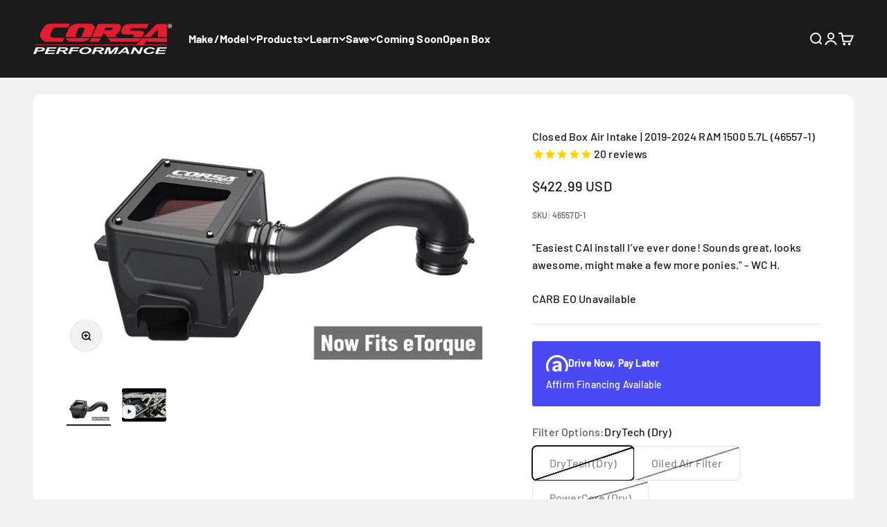

--- FILE ---
content_type: text/html; charset=utf-8
request_url: https://www.corsaperformance.com/products/powercore-filter-465576-1-closed-box-air-intake
body_size: 46010
content:
<!doctype html>

<html lang="en" dir="ltr">
  <head>
<meta name="facebook-domain-verification" content="cjx7t5604wt35wwcmpi0fwu93px9lg" />
<!--Google Search Console Verification-->
  <meta name="google-site-verification" content="RDzVXu-ZB09XAIzC5lAvXX8tHgGaLaHGqBy4Mj01zbw" />
<!-- Google Tag Manager -->
<script>(function(w,d,s,l,i){w[l]=w[l]||[];w[l].push({'gtm.start':
new Date().getTime(),event:'gtm.js'});var f=d.getElementsByTagName(s)[0],
j=d.createElement(s),dl=l!='dataLayer'?'&l='+l:'';j.async=true;j.src=
'https://www.googletagmanager.com/gtm.js?id='+i+dl;f.parentNode.insertBefore(j,f);
})(window,document,'script','dataLayer','GTM-55JJD78');</script>
<!-- End Google Tag Manager -->
    <meta charset="utf-8">
    <meta name="viewport" content="width=device-width, initial-scale=1.0, height=device-height, minimum-scale=1.0, maximum-scale=1.0">
    <meta name="theme-color" content="#1a1a1a">

    <title>CORSA Performance 2019-2024 RAM 1500 5.7L Closed Box Intake | Shop Today</title><meta name="description" content="CORSA Performance 465576-1 Shop the Best Cold Air Intake for your 5.7L Dodge RAM! Improve the performance of your Dodge RAM 5.7L V8 Hemi engine with a CORSA Performance closed box air intake. Featuring oversized PowerCore filtration CORSA® intakes deliver power and performance. Dyno Tuned for performance +31HP &amp; +25TQ. Lifetime Warranty!"><link rel="canonical" href="https://www.corsaperformance.com/products/powercore-filter-465576-1-closed-box-air-intake"><link rel="shortcut icon" href="//www.corsaperformance.com/cdn/shop/files/Corsa_C_Icon_RedBox_0d36b1aa-ae41-4e76-94b6-207a2778a15e.png?v=1734623834&width=96">
      <link rel="apple-touch-icon" href="//www.corsaperformance.com/cdn/shop/files/Corsa_C_Icon_RedBox_0d36b1aa-ae41-4e76-94b6-207a2778a15e.png?v=1734623834&width=180"><link rel="preconnect" href="https://cdn.shopify.com">
    <link rel="preconnect" href="https://fonts.shopifycdn.com" crossorigin>
    <link rel="dns-prefetch" href="https://productreviews.shopifycdn.com"><link rel="preload" href="//www.corsaperformance.com/cdn/fonts/barlow/barlow_n6.329f582a81f63f125e63c20a5a80ae9477df68e1.woff2" as="font" type="font/woff2" crossorigin><link rel="preload" href="//www.corsaperformance.com/cdn/fonts/barlow/barlow_n5.a193a1990790eba0cc5cca569d23799830e90f07.woff2" as="font" type="font/woff2" crossorigin><meta property="og:type" content="product">
  <meta property="og:title" content="Closed Box Air Intake | 2019-2024 RAM 1500 5.7L (46557-1)">
  <meta property="product:price:amount" content="422.99">
  <meta property="product:price:currency" content="USD"><meta property="og:image" content="http://www.corsaperformance.com/cdn/shop/products/46557D-1a_eTorque_bc39c4c9-99fd-4828-aef2-0eb2c53292d6.jpg?v=1756140549&width=2048">
  <meta property="og:image:secure_url" content="https://www.corsaperformance.com/cdn/shop/products/46557D-1a_eTorque_bc39c4c9-99fd-4828-aef2-0eb2c53292d6.jpg?v=1756140549&width=2048">
  <meta property="og:image:width" content="1200">
  <meta property="og:image:height" content="675"><meta property="og:description" content="CORSA Performance 465576-1 Shop the Best Cold Air Intake for your 5.7L Dodge RAM! Improve the performance of your Dodge RAM 5.7L V8 Hemi engine with a CORSA Performance closed box air intake. Featuring oversized PowerCore filtration CORSA® intakes deliver power and performance. Dyno Tuned for performance +31HP &amp; +25TQ. Lifetime Warranty!"><meta property="og:url" content="https://www.corsaperformance.com/products/powercore-filter-465576-1-closed-box-air-intake">
<meta property="og:site_name" content="Corsa Performance"><meta name="twitter:card" content="summary"><meta name="twitter:title" content="Closed Box Air Intake | 2019-2024 RAM 1500 5.7L (46557-1)">
  <meta name="twitter:description" content="VEHICLE FITMENT 2019-2023 Dodge RAM 1500 5.7L V8  (Includes E-Torque Models)Quad Cab Standard Bed (6&#39; 4&quot; Box 140.5&quot; Wheelbase)Crew Cab Short Bed (5&#39; 7&quot; Box 144.6&quot; Wheelbase)Crew Cab Long Bed (6&#39; 4&quot; Box 153.5&quot; Wheelbase)*New Body Style Only**CARB EO Unavailable***Replaces Part # 465576, 46557D, 46557 which did not fit E-torque equipped models 2019-2023 Dodge RAM Rebel 1500 5.7L V8  (Includes E-Torque Models)Quad Cab Standard Bed (6&#39; 4&quot; Box 140.5&quot; Wheelbase)Crew Cab Short Bed (5&#39; 7&quot; Box 144.6&quot; Wheelbase)*New Body Style Only**CARB EO Unavailable***Replaces Part # 465576, 46557D, 46557 which did not fit E-torque equipped models PRODUCT DESCRIPTION CORSA Performance Closed Box Air Intake System Included Filter Tech DryTech 3D MaxFlow 5 PowerCore® Style Dry Oiled Dry Reusable ✓ ✓ X MaintenanceInterval Wash:50,000 mi Oil: 25,000 miWash &amp;amp; Oil: 40,000 mi 4 Years / 100,000 mi Filtration Efficiency* 98% 98% 99.7% CARB E.O. X X X"><meta name="twitter:image" content="https://www.corsaperformance.com/cdn/shop/products/46557D-1a_eTorque_bc39c4c9-99fd-4828-aef2-0eb2c53292d6.jpg?crop=center&height=1200&v=1756140549&width=1200">
  <meta name="twitter:image:alt" content=""><script type="application/ld+json">{"@context":"http:\/\/schema.org\/","@id":"\/products\/powercore-filter-465576-1-closed-box-air-intake#product","@type":"ProductGroup","brand":{"@type":"Brand","name":"CORSA PERFORMANCE"},"category":"Closed Box","description":"\n\n\nVEHICLE FITMENT\n2019-2023 Dodge RAM 1500 5.7L V8  (Includes E-Torque Models)Quad Cab Standard Bed (6' 4\" Box 140.5\" Wheelbase)Crew Cab Short Bed (5' 7\" Box 144.6\" Wheelbase)Crew Cab Long Bed (6' 4\" Box 153.5\" Wheelbase)*New Body Style Only**CARB EO Unavailable***Replaces Part # 465576, 46557D, 46557 which did not fit E-torque equipped models\n2019-2023 Dodge RAM Rebel 1500 5.7L V8  (Includes E-Torque Models)Quad Cab Standard Bed (6' 4\" Box 140.5\" Wheelbase)Crew Cab Short Bed (5' 7\" Box 144.6\" Wheelbase)*New Body Style Only**CARB EO Unavailable***Replaces Part # 465576, 46557D, 46557 which did not fit E-torque equipped models\n\n\n\nPRODUCT DESCRIPTION\nCORSA Performance Closed Box Air Intake System\n\n\n\n\n\n\n\n\n\n\n\n\n\n\nIncluded Filter Tech\n\nDryTech 3D\n\nMaxFlow 5\nPowerCore®\n\n\n\nStyle\n\nDry\n\nOiled\nDry\n\n\n\nReusable\n\n\n✓\n\n✓\nX\n\n\n\nMaintenanceInterval\n\nWash:50,000 mi\n\nOil: 25,000 miWash \u0026amp; Oil: 40,000 mi\n4 Years \/ 100,000 mi\n\n\n\nFiltration Efficiency*\n98%\n98%\n99.7%\n\n\nCARB E.O.\n\nX\nX\nX\n\n\nFilter Warranty\nOne Year\nOne Year\n100,000 mi \/ 4 Years\n\n\nReplacement Filter Part #\n5144D\n\n5144\n61503\n\n\n\n\nClosed Box Part #\n\n46557D-1\n\n46557-1\n465576-1\n\n\n\n\n\n\n\nINSTALLATION\n🗒️ Installation Instructions\n🗒️📹 Ambassador Install Video\n \n\nYEARS: 2019, 2020, 2021, 2022, 2023","hasVariant":[{"@id":"\/products\/powercore-filter-465576-1-closed-box-air-intake?variant=39764424196182#variant","@type":"Product","gtin":"847466021947","image":"https:\/\/www.corsaperformance.com\/cdn\/shop\/products\/46557D-1a_eTorque_bc39c4c9-99fd-4828-aef2-0eb2c53292d6.jpg?v=1756140549\u0026width=1920","name":"Closed Box Air Intake | 2019-2024 RAM 1500 5.7L (46557-1) - DryTech (Dry)","offers":{"@id":"\/products\/powercore-filter-465576-1-closed-box-air-intake?variant=39764424196182#offer","@type":"Offer","availability":"http:\/\/schema.org\/OutOfStock","price":"422.99","priceCurrency":"USD","url":"https:\/\/www.corsaperformance.com\/products\/powercore-filter-465576-1-closed-box-air-intake?variant=39764424196182"},"sku":"46557D-1"},{"@id":"\/products\/powercore-filter-465576-1-closed-box-air-intake?variant=42805274345558#variant","@type":"Product","gtin":"847466021923","image":"https:\/\/www.corsaperformance.com\/cdn\/shop\/products\/46557D-1a_eTorque_bc39c4c9-99fd-4828-aef2-0eb2c53292d6.jpg?v=1756140549\u0026width=1920","name":"Closed Box Air Intake | 2019-2024 RAM 1500 5.7L (46557-1) - Oiled Air Filter","offers":{"@id":"\/products\/powercore-filter-465576-1-closed-box-air-intake?variant=42805274345558#offer","@type":"Offer","availability":"http:\/\/schema.org\/OutOfStock","price":"409.99","priceCurrency":"USD","url":"https:\/\/www.corsaperformance.com\/products\/powercore-filter-465576-1-closed-box-air-intake?variant=42805274345558"},"sku":"46557-1"},{"@id":"\/products\/powercore-filter-465576-1-closed-box-air-intake?variant=42805274378326#variant","@type":"Product","gtin":"847466021930","image":"https:\/\/www.corsaperformance.com\/cdn\/shop\/products\/46557D-1a_eTorque_bc39c4c9-99fd-4828-aef2-0eb2c53292d6.jpg?v=1756140549\u0026width=1920","name":"Closed Box Air Intake | 2019-2024 RAM 1500 5.7L (46557-1) - PowerCore (Dry)","offers":{"@id":"\/products\/powercore-filter-465576-1-closed-box-air-intake?variant=42805274378326#offer","@type":"Offer","availability":"http:\/\/schema.org\/OutOfStock","price":"457.99","priceCurrency":"USD","url":"https:\/\/www.corsaperformance.com\/products\/powercore-filter-465576-1-closed-box-air-intake?variant=42805274378326"},"sku":"465576-1"}],"name":"Closed Box Air Intake | 2019-2024 RAM 1500 5.7L (46557-1)","productGroupID":"4957972365398","url":"https:\/\/www.corsaperformance.com\/products\/powercore-filter-465576-1-closed-box-air-intake"}</script><script type="application/ld+json">
  {
    "@context": "https://schema.org",
    "@type": "BreadcrumbList",
    "itemListElement": [{
        "@type": "ListItem",
        "position": 1,
        "name": "Home",
        "item": "https://www.corsaperformance.com"
      },{
            "@type": "ListItem",
            "position": 2,
            "name": "Closed Box Air Intake | 2019-2024 RAM 1500 5.7L (46557-1)",
            "item": "https://www.corsaperformance.com/products/powercore-filter-465576-1-closed-box-air-intake"
          }]
  }
</script><style>/* Typography (heading) */
  @font-face {
  font-family: Barlow;
  font-weight: 600;
  font-style: normal;
  font-display: fallback;
  src: url("//www.corsaperformance.com/cdn/fonts/barlow/barlow_n6.329f582a81f63f125e63c20a5a80ae9477df68e1.woff2") format("woff2"),
       url("//www.corsaperformance.com/cdn/fonts/barlow/barlow_n6.0163402e36247bcb8b02716880d0b39568412e9e.woff") format("woff");
}

@font-face {
  font-family: Barlow;
  font-weight: 600;
  font-style: italic;
  font-display: fallback;
  src: url("//www.corsaperformance.com/cdn/fonts/barlow/barlow_i6.5a22bd20fb27bad4d7674cc6e666fb9c77d813bb.woff2") format("woff2"),
       url("//www.corsaperformance.com/cdn/fonts/barlow/barlow_i6.1c8787fcb59f3add01a87f21b38c7ef797e3b3a1.woff") format("woff");
}

/* Typography (body) */
  @font-face {
  font-family: Barlow;
  font-weight: 500;
  font-style: normal;
  font-display: fallback;
  src: url("//www.corsaperformance.com/cdn/fonts/barlow/barlow_n5.a193a1990790eba0cc5cca569d23799830e90f07.woff2") format("woff2"),
       url("//www.corsaperformance.com/cdn/fonts/barlow/barlow_n5.ae31c82169b1dc0715609b8cc6a610b917808358.woff") format("woff");
}

@font-face {
  font-family: Barlow;
  font-weight: 500;
  font-style: italic;
  font-display: fallback;
  src: url("//www.corsaperformance.com/cdn/fonts/barlow/barlow_i5.714d58286997b65cd479af615cfa9bb0a117a573.woff2") format("woff2"),
       url("//www.corsaperformance.com/cdn/fonts/barlow/barlow_i5.0120f77e6447d3b5df4bbec8ad8c2d029d87fb21.woff") format("woff");
}

@font-face {
  font-family: Barlow;
  font-weight: 700;
  font-style: normal;
  font-display: fallback;
  src: url("//www.corsaperformance.com/cdn/fonts/barlow/barlow_n7.691d1d11f150e857dcbc1c10ef03d825bc378d81.woff2") format("woff2"),
       url("//www.corsaperformance.com/cdn/fonts/barlow/barlow_n7.4fdbb1cb7da0e2c2f88492243ffa2b4f91924840.woff") format("woff");
}

@font-face {
  font-family: Barlow;
  font-weight: 700;
  font-style: italic;
  font-display: fallback;
  src: url("//www.corsaperformance.com/cdn/fonts/barlow/barlow_i7.50e19d6cc2ba5146fa437a5a7443c76d5d730103.woff2") format("woff2"),
       url("//www.corsaperformance.com/cdn/fonts/barlow/barlow_i7.47e9f98f1b094d912e6fd631cc3fe93d9f40964f.woff") format("woff");
}

:root {
    /**
     * ---------------------------------------------------------------------
     * SPACING VARIABLES
     *
     * We are using a spacing inspired from frameworks like Tailwind CSS.
     * ---------------------------------------------------------------------
     */
    --spacing-0-5: 0.125rem; /* 2px */
    --spacing-1: 0.25rem; /* 4px */
    --spacing-1-5: 0.375rem; /* 6px */
    --spacing-2: 0.5rem; /* 8px */
    --spacing-2-5: 0.625rem; /* 10px */
    --spacing-3: 0.75rem; /* 12px */
    --spacing-3-5: 0.875rem; /* 14px */
    --spacing-4: 1rem; /* 16px */
    --spacing-4-5: 1.125rem; /* 18px */
    --spacing-5: 1.25rem; /* 20px */
    --spacing-5-5: 1.375rem; /* 22px */
    --spacing-6: 1.5rem; /* 24px */
    --spacing-6-5: 1.625rem; /* 26px */
    --spacing-7: 1.75rem; /* 28px */
    --spacing-7-5: 1.875rem; /* 30px */
    --spacing-8: 2rem; /* 32px */
    --spacing-8-5: 2.125rem; /* 34px */
    --spacing-9: 2.25rem; /* 36px */
    --spacing-9-5: 2.375rem; /* 38px */
    --spacing-10: 2.5rem; /* 40px */
    --spacing-11: 2.75rem; /* 44px */
    --spacing-12: 3rem; /* 48px */
    --spacing-14: 3.5rem; /* 56px */
    --spacing-16: 4rem; /* 64px */
    --spacing-18: 4.5rem; /* 72px */
    --spacing-20: 5rem; /* 80px */
    --spacing-24: 6rem; /* 96px */
    --spacing-28: 7rem; /* 112px */
    --spacing-32: 8rem; /* 128px */
    --spacing-36: 9rem; /* 144px */
    --spacing-40: 10rem; /* 160px */
    --spacing-44: 11rem; /* 176px */
    --spacing-48: 12rem; /* 192px */
    --spacing-52: 13rem; /* 208px */
    --spacing-56: 14rem; /* 224px */
    --spacing-60: 15rem; /* 240px */
    --spacing-64: 16rem; /* 256px */
    --spacing-72: 18rem; /* 288px */
    --spacing-80: 20rem; /* 320px */
    --spacing-96: 24rem; /* 384px */

    /* Container */
    --container-max-width: 1480px;
    --container-narrow-max-width: 1230px;
    --container-gutter: var(--spacing-5);
    --section-outer-spacing-block: var(--spacing-8);
    --section-inner-max-spacing-block: var(--spacing-8);
    --section-inner-spacing-inline: var(--container-gutter);
    --section-stack-spacing-block: var(--spacing-8);

    /* Grid gutter */
    --grid-gutter: var(--spacing-5);

    /* Product list settings */
    --product-list-row-gap: var(--spacing-8);
    --product-list-column-gap: var(--grid-gutter);

    /* Form settings */
    --input-gap: var(--spacing-2);
    --input-height: 2.625rem;
    --input-padding-inline: var(--spacing-4);

    /* Other sizes */
    --sticky-area-height: calc(var(--sticky-announcement-bar-enabled, 0) * var(--announcement-bar-height, 0px) + var(--sticky-header-enabled, 0) * var(--header-height, 0px));

    /* RTL support */
    --transform-logical-flip: 1;
    --transform-origin-start: left;
    --transform-origin-end: right;

    /**
     * ---------------------------------------------------------------------
     * TYPOGRAPHY
     * ---------------------------------------------------------------------
     */

    /* Font properties */
    --heading-font-family: Barlow, sans-serif;
    --heading-font-weight: 600;
    --heading-font-style: normal;
    --heading-text-transform: normal;
    --heading-letter-spacing: -0.02em;
    --text-font-family: Barlow, sans-serif;
    --text-font-weight: 500;
    --text-font-style: normal;
    --text-letter-spacing: 0.01em;

    /* Font sizes */
    --text-h0: 2.5rem;
    --text-h1: 1.75rem;
    --text-h2: 1.5rem;
    --text-h3: 1.375rem;
    --text-h4: 1.125rem;
    --text-h5: 1.125rem;
    --text-h6: 1rem;
    --text-xs: 0.6875rem;
    --text-sm: 0.75rem;
    --text-base: 0.875rem;
    --text-lg: 1.125rem;

    /**
     * ---------------------------------------------------------------------
     * COLORS
     * ---------------------------------------------------------------------
     */

    /* Color settings */--accent: 19 188 87;
    --text-primary: 26 26 26;
    --background-primary: 242 242 242;
    --dialog-background: 255 255 255;
    --border-color: var(--text-color, var(--text-primary)) / 0.12;

    /* Button colors */
    --button-background-primary: 19 188 87;
    --button-text-primary: 255 255 255;
    --button-background-secondary: 240 196 23;
    --button-text-secondary: 26 26 26;

    /* Status colors */
    --success-background: 224 244 232;
    --success-text: 0 163 65;
    --warning-background: 255 246 233;
    --warning-text: 255 183 74;
    --error-background: 254 231 231;
    --error-text: 248 58 58;

    /* Product colors */
    --on-sale-text: 19 188 87;
    --on-sale-badge-background: 19 188 87;
    --on-sale-badge-text: 255 255 255;
    --sold-out-badge-background: 26 26 26;
    --sold-out-badge-text: 255 255 255;
    --primary-badge-background: 58 112 248;
    --primary-badge-text: 255 255 255;
    --star-color: 240 196 23;
    --product-card-background: 255 255 255;
    --product-card-text: 26 26 26;

    /* Header colors */
    --header-background: 26 26 26;
    --header-text: 255 255 255;

    /* Footer colors */
    --footer-background: 255 255 255;
    --footer-text: 26 26 26;

    /* Rounded variables (used for border radius) */
    --rounded-xs: 0.25rem;
    --rounded-sm: 0.1875rem;
    --rounded: 0.375rem;
    --rounded-lg: 0.75rem;
    --rounded-full: 9999px;

    --rounded-button: 0.375rem;
    --rounded-input: 0.375rem;

    /* Box shadow */
    --shadow-sm: 0 2px 8px rgb(var(--text-primary) / 0.0);
    --shadow: 0 5px 15px rgb(var(--text-primary) / 0.0);
    --shadow-md: 0 5px 30px rgb(var(--text-primary) / 0.0);
    --shadow-block: 0px 18px 50px rgb(var(--text-primary) / 0.0);

    /**
     * ---------------------------------------------------------------------
     * OTHER
     * ---------------------------------------------------------------------
     */

    --cursor-close-svg-url: url(//www.corsaperformance.com/cdn/shop/t/219/assets/cursor-close.svg?v=147174565022153725511755270629);
    --cursor-zoom-in-svg-url: url(//www.corsaperformance.com/cdn/shop/t/219/assets/cursor-zoom-in.svg?v=154953035094101115921755270629);
    --cursor-zoom-out-svg-url: url(//www.corsaperformance.com/cdn/shop/t/219/assets/cursor-zoom-out.svg?v=16155520337305705181755270629);
    --checkmark-svg-url: url(//www.corsaperformance.com/cdn/shop/t/219/assets/checkmark.svg?v=77552481021870063511755270629);
  }

  [dir="rtl"]:root {
    /* RTL support */
    --transform-logical-flip: -1;
    --transform-origin-start: right;
    --transform-origin-end: left;
  }

  @media screen and (min-width: 700px) {
    :root {
      /* Typography (font size) */
      --text-h0: 3.25rem;
      --text-h1: 2.25rem;
      --text-h2: 1.75rem;
      --text-h3: 1.625rem;
      --text-h4: 1.25rem;
      --text-h5: 1.25rem;
      --text-h6: 1.125rem;

      --text-xs: 0.75rem;
      --text-sm: 0.875rem;
      --text-base: 1.0rem;
      --text-lg: 1.25rem;

      /* Spacing */
      --container-gutter: 2rem;
      --section-outer-spacing-block: var(--spacing-12);
      --section-inner-max-spacing-block: var(--spacing-10);
      --section-inner-spacing-inline: var(--spacing-12);
      --section-stack-spacing-block: var(--spacing-10);

      /* Grid gutter */
      --grid-gutter: var(--spacing-6);

      /* Product list settings */
      --product-list-row-gap: var(--spacing-12);

      /* Form settings */
      --input-gap: 1rem;
      --input-height: 3.125rem;
      --input-padding-inline: var(--spacing-5);
    }
  }

  @media screen and (min-width: 1000px) {
    :root {
      /* Spacing settings */
      --container-gutter: var(--spacing-12);
      --section-outer-spacing-block: var(--spacing-14);
      --section-inner-max-spacing-block: var(--spacing-12);
      --section-inner-spacing-inline: var(--spacing-16);
      --section-stack-spacing-block: var(--spacing-10);
    }
  }

  @media screen and (min-width: 1150px) {
    :root {
      /* Spacing settings */
      --container-gutter: var(--spacing-12);
      --section-outer-spacing-block: var(--spacing-14);
      --section-inner-max-spacing-block: var(--spacing-12);
      --section-inner-spacing-inline: var(--spacing-16);
      --section-stack-spacing-block: var(--spacing-12);
    }
  }

  @media screen and (min-width: 1400px) {
    :root {
      /* Typography (font size) */
      --text-h0: 4rem;
      --text-h1: 3rem;
      --text-h2: 2.5rem;
      --text-h3: 1.75rem;
      --text-h4: 1.5rem;
      --text-h5: 1.25rem;
      --text-h6: 1.25rem;

      --section-outer-spacing-block: var(--spacing-16);
      --section-inner-max-spacing-block: var(--spacing-14);
      --section-inner-spacing-inline: var(--spacing-18);
    }
  }

  @media screen and (min-width: 1600px) {
    :root {
      --section-outer-spacing-block: var(--spacing-16);
      --section-inner-max-spacing-block: var(--spacing-16);
      --section-inner-spacing-inline: var(--spacing-20);
    }
  }

  /**
   * ---------------------------------------------------------------------
   * LIQUID DEPENDANT CSS
   *
   * Our main CSS is Liquid free, but some very specific features depend on
   * theme settings, so we have them here
   * ---------------------------------------------------------------------
   */@media screen and (pointer: fine) {
        .button:not([disabled]):hover, .btn:not([disabled]):hover, .shopify-payment-button__button--unbranded:not([disabled]):hover {
          --button-background-opacity: 0.85;
        }

        .button--subdued:not([disabled]):hover {
          --button-background: var(--text-color) / .05 !important;
        }
      }</style><script>
  // This allows to expose several variables to the global scope, to be used in scripts
  window.themeVariables = {
    settings: {
      showPageTransition: true,
      headingApparition: "split_fade",
      pageType: "product",
      moneyFormat: "${{amount}}",
      moneyWithCurrencyFormat: "${{amount}} USD",
      currencyCodeEnabled: true,
      cartType: "drawer",
      showDiscount: true,
      discountMode: "saving"
    },

    strings: {
      accessibilityClose: "Close",
      accessibilityNext: "Next",
      accessibilityPrevious: "Previous",
      addToCartButton: "Add to cart",
      soldOutButton: "Sold out",
      preOrderButton: "Pre-order",
      unavailableButton: "Unavailable",
      closeGallery: "Close gallery",
      zoomGallery: "Zoom",
      errorGallery: "Image cannot be loaded",
      soldOutBadge: "Sold out",
      discountBadge: "Save @@",
      sku: "SKU:",
      searchNoResults: "No results could be found.",
      addOrderNote: "Add order note",
      editOrderNote: "Edit order note",
      shippingEstimatorNoResults: "Sorry, we do not ship to your address.",
      shippingEstimatorOneResult: "There is one shipping rate for your address:",
      shippingEstimatorMultipleResults: "There are several shipping rates for your address:",
      shippingEstimatorError: "One or more error occurred while retrieving shipping rates:"
    },

    breakpoints: {
      'sm': 'screen and (min-width: 700px)',
      'md': 'screen and (min-width: 1000px)',
      'lg': 'screen and (min-width: 1150px)',
      'xl': 'screen and (min-width: 1400px)',

      'sm-max': 'screen and (max-width: 699px)',
      'md-max': 'screen and (max-width: 999px)',
      'lg-max': 'screen and (max-width: 1149px)',
      'xl-max': 'screen and (max-width: 1399px)'
    }
  };requestAnimationFrame(() => {
      setTimeout(async () => {
        const isReloaded = (window.performance.navigation && window.performance.navigation.type === 1) || window.performance.getEntriesByType('navigation').map((nav) => nav.type).includes('reload');

        if ('animate' in document.documentElement && window.matchMedia('(prefers-reduced-motion: no-preference)').matches && document.referrer.includes(location.host) && !isReloaded) {
          await document.body.animate({ opacity: [0, 1] }, { duration: 115 }).finished;
        }

        document.body.style.setProperty('opacity', '1');
      });
    });

    window.addEventListener('pageshow', (event) => {
      if (event.persisted) {
        document.body.style.setProperty('opacity', '1');
      }
    });// For detecting native share
  document.documentElement.classList.add(`native-share--${navigator.share ? 'enabled' : 'disabled'}`);// We save the product ID in local storage to be eventually used for recently viewed section
    try {
      const recentlyViewedProducts = new Set(JSON.parse(localStorage.getItem('theme:recently-viewed-products') || '[]'));

      recentlyViewedProducts.delete(4957972365398); // Delete first to re-move the product
      recentlyViewedProducts.add(4957972365398);

      localStorage.setItem('theme:recently-viewed-products', JSON.stringify(Array.from(recentlyViewedProducts.values()).reverse()));
    } catch (e) {
      // Safari in private mode does not allow setting item, we silently fail
    }</script><script type="module" src="//www.corsaperformance.com/cdn/shop/t/219/assets/vendor.min.js?v=52426788336887041471755270599"></script>
    <script type="module" src="//www.corsaperformance.com/cdn/shop/t/219/assets/theme.js?v=57225122890365779011755270629"></script>
    <script type="module" src="//www.corsaperformance.com/cdn/shop/t/219/assets/sections.js?v=39978012279209684161755270775"></script>

    <script>window.performance && window.performance.mark && window.performance.mark('shopify.content_for_header.start');</script><meta name="google-site-verification" content="KWiOnA7n4EkvIa5GkrqXtekLLEoi4-T2N4RWK4OZWew">
<meta id="shopify-digital-wallet" name="shopify-digital-wallet" content="/18859927/digital_wallets/dialog">
<meta name="shopify-checkout-api-token" content="fcf032594828d1ba81fb848be60ec10c">
<meta id="in-context-paypal-metadata" data-shop-id="18859927" data-venmo-supported="false" data-environment="production" data-locale="en_US" data-paypal-v4="true" data-currency="USD">
<link rel="alternate" type="application/json+oembed" href="https://www.corsaperformance.com/products/powercore-filter-465576-1-closed-box-air-intake.oembed">
<script async="async" src="/checkouts/internal/preloads.js?locale=en-US"></script>
<link rel="preconnect" href="https://shop.app" crossorigin="anonymous">
<script async="async" src="https://shop.app/checkouts/internal/preloads.js?locale=en-US&shop_id=18859927" crossorigin="anonymous"></script>
<script id="apple-pay-shop-capabilities" type="application/json">{"shopId":18859927,"countryCode":"US","currencyCode":"USD","merchantCapabilities":["supports3DS"],"merchantId":"gid:\/\/shopify\/Shop\/18859927","merchantName":"Corsa Performance","requiredBillingContactFields":["postalAddress","email","phone"],"requiredShippingContactFields":["postalAddress","email","phone"],"shippingType":"shipping","supportedNetworks":["visa","masterCard","amex","discover","elo","jcb"],"total":{"type":"pending","label":"Corsa Performance","amount":"1.00"},"shopifyPaymentsEnabled":true,"supportsSubscriptions":true}</script>
<script id="shopify-features" type="application/json">{"accessToken":"fcf032594828d1ba81fb848be60ec10c","betas":["rich-media-storefront-analytics"],"domain":"www.corsaperformance.com","predictiveSearch":true,"shopId":18859927,"locale":"en"}</script>
<script>var Shopify = Shopify || {};
Shopify.shop = "corsa-performance.myshopify.com";
Shopify.locale = "en";
Shopify.currency = {"active":"USD","rate":"1.0"};
Shopify.country = "US";
Shopify.theme = {"name":"OBx - Category Deploy","id":139943968854,"schema_name":"Impact","schema_version":"5.3.1","theme_store_id":1190,"role":"main"};
Shopify.theme.handle = "null";
Shopify.theme.style = {"id":null,"handle":null};
Shopify.cdnHost = "www.corsaperformance.com/cdn";
Shopify.routes = Shopify.routes || {};
Shopify.routes.root = "/";</script>
<script type="module">!function(o){(o.Shopify=o.Shopify||{}).modules=!0}(window);</script>
<script>!function(o){function n(){var o=[];function n(){o.push(Array.prototype.slice.apply(arguments))}return n.q=o,n}var t=o.Shopify=o.Shopify||{};t.loadFeatures=n(),t.autoloadFeatures=n()}(window);</script>
<script>
  window.ShopifyPay = window.ShopifyPay || {};
  window.ShopifyPay.apiHost = "shop.app\/pay";
  window.ShopifyPay.redirectState = null;
</script>
<script id="shop-js-analytics" type="application/json">{"pageType":"product"}</script>
<script defer="defer" async type="module" src="//www.corsaperformance.com/cdn/shopifycloud/shop-js/modules/v2/client.init-shop-cart-sync_C5BV16lS.en.esm.js"></script>
<script defer="defer" async type="module" src="//www.corsaperformance.com/cdn/shopifycloud/shop-js/modules/v2/chunk.common_CygWptCX.esm.js"></script>
<script type="module">
  await import("//www.corsaperformance.com/cdn/shopifycloud/shop-js/modules/v2/client.init-shop-cart-sync_C5BV16lS.en.esm.js");
await import("//www.corsaperformance.com/cdn/shopifycloud/shop-js/modules/v2/chunk.common_CygWptCX.esm.js");

  window.Shopify.SignInWithShop?.initShopCartSync?.({"fedCMEnabled":true,"windoidEnabled":true});

</script>
<script>
  window.Shopify = window.Shopify || {};
  if (!window.Shopify.featureAssets) window.Shopify.featureAssets = {};
  window.Shopify.featureAssets['shop-js'] = {"shop-cart-sync":["modules/v2/client.shop-cart-sync_ZFArdW7E.en.esm.js","modules/v2/chunk.common_CygWptCX.esm.js"],"init-fed-cm":["modules/v2/client.init-fed-cm_CmiC4vf6.en.esm.js","modules/v2/chunk.common_CygWptCX.esm.js"],"shop-button":["modules/v2/client.shop-button_tlx5R9nI.en.esm.js","modules/v2/chunk.common_CygWptCX.esm.js"],"shop-cash-offers":["modules/v2/client.shop-cash-offers_DOA2yAJr.en.esm.js","modules/v2/chunk.common_CygWptCX.esm.js","modules/v2/chunk.modal_D71HUcav.esm.js"],"init-windoid":["modules/v2/client.init-windoid_sURxWdc1.en.esm.js","modules/v2/chunk.common_CygWptCX.esm.js"],"shop-toast-manager":["modules/v2/client.shop-toast-manager_ClPi3nE9.en.esm.js","modules/v2/chunk.common_CygWptCX.esm.js"],"init-shop-email-lookup-coordinator":["modules/v2/client.init-shop-email-lookup-coordinator_B8hsDcYM.en.esm.js","modules/v2/chunk.common_CygWptCX.esm.js"],"init-shop-cart-sync":["modules/v2/client.init-shop-cart-sync_C5BV16lS.en.esm.js","modules/v2/chunk.common_CygWptCX.esm.js"],"avatar":["modules/v2/client.avatar_BTnouDA3.en.esm.js"],"pay-button":["modules/v2/client.pay-button_FdsNuTd3.en.esm.js","modules/v2/chunk.common_CygWptCX.esm.js"],"init-customer-accounts":["modules/v2/client.init-customer-accounts_DxDtT_ad.en.esm.js","modules/v2/client.shop-login-button_C5VAVYt1.en.esm.js","modules/v2/chunk.common_CygWptCX.esm.js","modules/v2/chunk.modal_D71HUcav.esm.js"],"init-shop-for-new-customer-accounts":["modules/v2/client.init-shop-for-new-customer-accounts_ChsxoAhi.en.esm.js","modules/v2/client.shop-login-button_C5VAVYt1.en.esm.js","modules/v2/chunk.common_CygWptCX.esm.js","modules/v2/chunk.modal_D71HUcav.esm.js"],"shop-login-button":["modules/v2/client.shop-login-button_C5VAVYt1.en.esm.js","modules/v2/chunk.common_CygWptCX.esm.js","modules/v2/chunk.modal_D71HUcav.esm.js"],"init-customer-accounts-sign-up":["modules/v2/client.init-customer-accounts-sign-up_CPSyQ0Tj.en.esm.js","modules/v2/client.shop-login-button_C5VAVYt1.en.esm.js","modules/v2/chunk.common_CygWptCX.esm.js","modules/v2/chunk.modal_D71HUcav.esm.js"],"shop-follow-button":["modules/v2/client.shop-follow-button_Cva4Ekp9.en.esm.js","modules/v2/chunk.common_CygWptCX.esm.js","modules/v2/chunk.modal_D71HUcav.esm.js"],"checkout-modal":["modules/v2/client.checkout-modal_BPM8l0SH.en.esm.js","modules/v2/chunk.common_CygWptCX.esm.js","modules/v2/chunk.modal_D71HUcav.esm.js"],"lead-capture":["modules/v2/client.lead-capture_Bi8yE_yS.en.esm.js","modules/v2/chunk.common_CygWptCX.esm.js","modules/v2/chunk.modal_D71HUcav.esm.js"],"shop-login":["modules/v2/client.shop-login_D6lNrXab.en.esm.js","modules/v2/chunk.common_CygWptCX.esm.js","modules/v2/chunk.modal_D71HUcav.esm.js"],"payment-terms":["modules/v2/client.payment-terms_CZxnsJam.en.esm.js","modules/v2/chunk.common_CygWptCX.esm.js","modules/v2/chunk.modal_D71HUcav.esm.js"]};
</script>
<script>(function() {
  var isLoaded = false;
  function asyncLoad() {
    if (isLoaded) return;
    isLoaded = true;
    var urls = ["\/\/code.tidio.co\/4pvotnyuzyug54tf5tgtez19nufglgnr.js?shop=corsa-performance.myshopify.com","https:\/\/id-shop.govx.com\/app\/corsa-performance.myshopify.com\/govx.js?shop=corsa-performance.myshopify.com","https:\/\/cdn.506.io\/eg\/script.js?shop=corsa-performance.myshopify.com","https:\/\/static.klaviyo.com\/onsite\/js\/klaviyo.js?company_id=SHrRar\u0026shop=corsa-performance.myshopify.com"];
    for (var i = 0; i < urls.length; i++) {
      var s = document.createElement('script');
      s.type = 'text/javascript';
      s.async = true;
      s.src = urls[i];
      var x = document.getElementsByTagName('script')[0];
      x.parentNode.insertBefore(s, x);
    }
  };
  if(window.attachEvent) {
    window.attachEvent('onload', asyncLoad);
  } else {
    window.addEventListener('load', asyncLoad, false);
  }
})();</script>
<script id="__st">var __st={"a":18859927,"offset":-18000,"reqid":"528a8011-6e59-4a3a-b44d-5dfa4039babf-1768778123","pageurl":"www.corsaperformance.com\/products\/powercore-filter-465576-1-closed-box-air-intake","u":"d1b1d8db741e","p":"product","rtyp":"product","rid":4957972365398};</script>
<script>window.ShopifyPaypalV4VisibilityTracking = true;</script>
<script id="captcha-bootstrap">!function(){'use strict';const t='contact',e='account',n='new_comment',o=[[t,t],['blogs',n],['comments',n],[t,'customer']],c=[[e,'customer_login'],[e,'guest_login'],[e,'recover_customer_password'],[e,'create_customer']],r=t=>t.map((([t,e])=>`form[action*='/${t}']:not([data-nocaptcha='true']) input[name='form_type'][value='${e}']`)).join(','),a=t=>()=>t?[...document.querySelectorAll(t)].map((t=>t.form)):[];function s(){const t=[...o],e=r(t);return a(e)}const i='password',u='form_key',d=['recaptcha-v3-token','g-recaptcha-response','h-captcha-response',i],f=()=>{try{return window.sessionStorage}catch{return}},m='__shopify_v',_=t=>t.elements[u];function p(t,e,n=!1){try{const o=window.sessionStorage,c=JSON.parse(o.getItem(e)),{data:r}=function(t){const{data:e,action:n}=t;return t[m]||n?{data:e,action:n}:{data:t,action:n}}(c);for(const[e,n]of Object.entries(r))t.elements[e]&&(t.elements[e].value=n);n&&o.removeItem(e)}catch(o){console.error('form repopulation failed',{error:o})}}const l='form_type',E='cptcha';function T(t){t.dataset[E]=!0}const w=window,h=w.document,L='Shopify',v='ce_forms',y='captcha';let A=!1;((t,e)=>{const n=(g='f06e6c50-85a8-45c8-87d0-21a2b65856fe',I='https://cdn.shopify.com/shopifycloud/storefront-forms-hcaptcha/ce_storefront_forms_captcha_hcaptcha.v1.5.2.iife.js',D={infoText:'Protected by hCaptcha',privacyText:'Privacy',termsText:'Terms'},(t,e,n)=>{const o=w[L][v],c=o.bindForm;if(c)return c(t,g,e,D).then(n);var r;o.q.push([[t,g,e,D],n]),r=I,A||(h.body.append(Object.assign(h.createElement('script'),{id:'captcha-provider',async:!0,src:r})),A=!0)});var g,I,D;w[L]=w[L]||{},w[L][v]=w[L][v]||{},w[L][v].q=[],w[L][y]=w[L][y]||{},w[L][y].protect=function(t,e){n(t,void 0,e),T(t)},Object.freeze(w[L][y]),function(t,e,n,w,h,L){const[v,y,A,g]=function(t,e,n){const i=e?o:[],u=t?c:[],d=[...i,...u],f=r(d),m=r(i),_=r(d.filter((([t,e])=>n.includes(e))));return[a(f),a(m),a(_),s()]}(w,h,L),I=t=>{const e=t.target;return e instanceof HTMLFormElement?e:e&&e.form},D=t=>v().includes(t);t.addEventListener('submit',(t=>{const e=I(t);if(!e)return;const n=D(e)&&!e.dataset.hcaptchaBound&&!e.dataset.recaptchaBound,o=_(e),c=g().includes(e)&&(!o||!o.value);(n||c)&&t.preventDefault(),c&&!n&&(function(t){try{if(!f())return;!function(t){const e=f();if(!e)return;const n=_(t);if(!n)return;const o=n.value;o&&e.removeItem(o)}(t);const e=Array.from(Array(32),(()=>Math.random().toString(36)[2])).join('');!function(t,e){_(t)||t.append(Object.assign(document.createElement('input'),{type:'hidden',name:u})),t.elements[u].value=e}(t,e),function(t,e){const n=f();if(!n)return;const o=[...t.querySelectorAll(`input[type='${i}']`)].map((({name:t})=>t)),c=[...d,...o],r={};for(const[a,s]of new FormData(t).entries())c.includes(a)||(r[a]=s);n.setItem(e,JSON.stringify({[m]:1,action:t.action,data:r}))}(t,e)}catch(e){console.error('failed to persist form',e)}}(e),e.submit())}));const S=(t,e)=>{t&&!t.dataset[E]&&(n(t,e.some((e=>e===t))),T(t))};for(const o of['focusin','change'])t.addEventListener(o,(t=>{const e=I(t);D(e)&&S(e,y())}));const B=e.get('form_key'),M=e.get(l),P=B&&M;t.addEventListener('DOMContentLoaded',(()=>{const t=y();if(P)for(const e of t)e.elements[l].value===M&&p(e,B);[...new Set([...A(),...v().filter((t=>'true'===t.dataset.shopifyCaptcha))])].forEach((e=>S(e,t)))}))}(h,new URLSearchParams(w.location.search),n,t,e,['guest_login'])})(!0,!0)}();</script>
<script integrity="sha256-4kQ18oKyAcykRKYeNunJcIwy7WH5gtpwJnB7kiuLZ1E=" data-source-attribution="shopify.loadfeatures" defer="defer" src="//www.corsaperformance.com/cdn/shopifycloud/storefront/assets/storefront/load_feature-a0a9edcb.js" crossorigin="anonymous"></script>
<script crossorigin="anonymous" defer="defer" src="//www.corsaperformance.com/cdn/shopifycloud/storefront/assets/shopify_pay/storefront-65b4c6d7.js?v=20250812"></script>
<script data-source-attribution="shopify.dynamic_checkout.dynamic.init">var Shopify=Shopify||{};Shopify.PaymentButton=Shopify.PaymentButton||{isStorefrontPortableWallets:!0,init:function(){window.Shopify.PaymentButton.init=function(){};var t=document.createElement("script");t.src="https://www.corsaperformance.com/cdn/shopifycloud/portable-wallets/latest/portable-wallets.en.js",t.type="module",document.head.appendChild(t)}};
</script>
<script data-source-attribution="shopify.dynamic_checkout.buyer_consent">
  function portableWalletsHideBuyerConsent(e){var t=document.getElementById("shopify-buyer-consent"),n=document.getElementById("shopify-subscription-policy-button");t&&n&&(t.classList.add("hidden"),t.setAttribute("aria-hidden","true"),n.removeEventListener("click",e))}function portableWalletsShowBuyerConsent(e){var t=document.getElementById("shopify-buyer-consent"),n=document.getElementById("shopify-subscription-policy-button");t&&n&&(t.classList.remove("hidden"),t.removeAttribute("aria-hidden"),n.addEventListener("click",e))}window.Shopify?.PaymentButton&&(window.Shopify.PaymentButton.hideBuyerConsent=portableWalletsHideBuyerConsent,window.Shopify.PaymentButton.showBuyerConsent=portableWalletsShowBuyerConsent);
</script>
<script>
  function portableWalletsCleanup(e){e&&e.src&&console.error("Failed to load portable wallets script "+e.src);var t=document.querySelectorAll("shopify-accelerated-checkout .shopify-payment-button__skeleton, shopify-accelerated-checkout-cart .wallet-cart-button__skeleton"),e=document.getElementById("shopify-buyer-consent");for(let e=0;e<t.length;e++)t[e].remove();e&&e.remove()}function portableWalletsNotLoadedAsModule(e){e instanceof ErrorEvent&&"string"==typeof e.message&&e.message.includes("import.meta")&&"string"==typeof e.filename&&e.filename.includes("portable-wallets")&&(window.removeEventListener("error",portableWalletsNotLoadedAsModule),window.Shopify.PaymentButton.failedToLoad=e,"loading"===document.readyState?document.addEventListener("DOMContentLoaded",window.Shopify.PaymentButton.init):window.Shopify.PaymentButton.init())}window.addEventListener("error",portableWalletsNotLoadedAsModule);
</script>

<script type="module" src="https://www.corsaperformance.com/cdn/shopifycloud/portable-wallets/latest/portable-wallets.en.js" onError="portableWalletsCleanup(this)" crossorigin="anonymous"></script>
<script nomodule>
  document.addEventListener("DOMContentLoaded", portableWalletsCleanup);
</script>

<script id='scb4127' type='text/javascript' async='' src='https://www.corsaperformance.com/cdn/shopifycloud/privacy-banner/storefront-banner.js'></script><link id="shopify-accelerated-checkout-styles" rel="stylesheet" media="screen" href="https://www.corsaperformance.com/cdn/shopifycloud/portable-wallets/latest/accelerated-checkout-backwards-compat.css" crossorigin="anonymous">
<style id="shopify-accelerated-checkout-cart">
        #shopify-buyer-consent {
  margin-top: 1em;
  display: inline-block;
  width: 100%;
}

#shopify-buyer-consent.hidden {
  display: none;
}

#shopify-subscription-policy-button {
  background: none;
  border: none;
  padding: 0;
  text-decoration: underline;
  font-size: inherit;
  cursor: pointer;
}

#shopify-subscription-policy-button::before {
  box-shadow: none;
}

      </style>

<script>window.performance && window.performance.mark && window.performance.mark('shopify.content_for_header.end');</script>

    <!-- Clarity code added by David Odio E-Comm Dev team 13/01/25 -->
    <script type="text/javascript">
    (function(c,l,a,r,i,t,y){
        c[a]=c[a]||function(){(c[a].q=c[a].q||[]).push(arguments)};
        t=l.createElement(r);t.async=1;t.src="https://www.clarity.ms/tag/"+i;
        y=l.getElementsByTagName(r)[0];y.parentNode.insertBefore(t,y);
    })(window, document, "clarity", "script", "ouizkwbq3x");
    </script>
    <!-- EO Clarity script --><link href="//www.corsaperformance.com/cdn/shop/t/219/assets/theme.css?v=137834398655801777961764174992" rel="stylesheet" type="text/css" media="all" /><!-- Affirm -->
<script>
_affirm_config = {
   public_api_key:  "RCB4PB1LQ1ZROWA5",
   script:          "https://cdn1.affirm.com/js/v2/affirm.js",
   session_id:      "YOUR_VISITOR_SESSION_ID"
};
(function(l,g,m,e,a,f,b){var d,c=l[m]||{},h=document.createElement(f),n=document.getElementsByTagName(f)[0],k=function(a,b,c){return function(){a[b]._.push([c,arguments])}};c[e]=k(c,e,"set");d=c[e];c[a]={};c[a]._=[];d._=[];c[a][b]=k(c,a,b);a=0;for(b="set add save post open empty reset on off trigger ready setProduct".split(" ");a<b.length;a++)d[b[a]]=k(c,e,b[a]);a=0;for(b=["get","token","url","items"];a<b.length;a++)d[b[a]]=function(){};h.async=!0;h.src=g[f];n.parentNode.insertBefore(h,n);delete g[f];d(g);l[m]=c})(window,_affirm_config,"affirm","checkout","ui","script","ready");
// Use your live public API Key and https://cdn1.affirm.com/js/v2/affirm.js script to point to Affirm production environment.
</script>
<!-- End Affirm -->  
  <!-- BEGIN app block: shopify://apps/klaviyo-email-marketing-sms/blocks/klaviyo-onsite-embed/2632fe16-c075-4321-a88b-50b567f42507 -->












  <script async src="https://static.klaviyo.com/onsite/js/Qam35u/klaviyo.js?company_id=Qam35u"></script>
  <script>!function(){if(!window.klaviyo){window._klOnsite=window._klOnsite||[];try{window.klaviyo=new Proxy({},{get:function(n,i){return"push"===i?function(){var n;(n=window._klOnsite).push.apply(n,arguments)}:function(){for(var n=arguments.length,o=new Array(n),w=0;w<n;w++)o[w]=arguments[w];var t="function"==typeof o[o.length-1]?o.pop():void 0,e=new Promise((function(n){window._klOnsite.push([i].concat(o,[function(i){t&&t(i),n(i)}]))}));return e}}})}catch(n){window.klaviyo=window.klaviyo||[],window.klaviyo.push=function(){var n;(n=window._klOnsite).push.apply(n,arguments)}}}}();</script>

  
    <script id="viewed_product">
      if (item == null) {
        var _learnq = _learnq || [];

        var MetafieldReviews = null
        var MetafieldYotpoRating = null
        var MetafieldYotpoCount = null
        var MetafieldLooxRating = null
        var MetafieldLooxCount = null
        var okendoProduct = null
        var okendoProductReviewCount = null
        var okendoProductReviewAverageValue = null
        try {
          // The following fields are used for Customer Hub recently viewed in order to add reviews.
          // This information is not part of __kla_viewed. Instead, it is part of __kla_viewed_reviewed_items
          MetafieldReviews = {"rating":{"scale_min":"1.0","scale_max":"5.0","value":"4.631578947"},"rating_count":19};
          MetafieldYotpoRating = null
          MetafieldYotpoCount = null
          MetafieldLooxRating = null
          MetafieldLooxCount = null

          okendoProduct = null
          // If the okendo metafield is not legacy, it will error, which then requires the new json formatted data
          if (okendoProduct && 'error' in okendoProduct) {
            okendoProduct = null
          }
          okendoProductReviewCount = okendoProduct ? okendoProduct.reviewCount : null
          okendoProductReviewAverageValue = okendoProduct ? okendoProduct.reviewAverageValue : null
        } catch (error) {
          console.error('Error in Klaviyo onsite reviews tracking:', error);
        }

        var item = {
          Name: "Closed Box Air Intake | 2019-2024 RAM 1500 5.7L (46557-1)",
          ProductID: 4957972365398,
          Categories: ["2019 Dodge Ram 1500 - Crew Cab\/Long Bed (5.7L V8)","2019 Dodge Ram 1500 - Crew Cab\/Short Bed (5.7L V8)","2019 Dodge Ram 1500 - Quad Cab\/Standard Bed (5.7L V8)","2019 Dodge Ram Rebel 1500 - Crew Cab\/Short Bed (5.7L V8)","2019 Dodge Ram Rebel 1500 - Quad Cab\/Standard Bed (5.7L V8)","2019+ RAM 1500 5.7L","2019+ RAM 1500 5.7L (Air Intake)","2020 Dodge Ram 1500 - Crew Cab\/Long Bed (5.7L V8)","2020 Dodge Ram 1500 - Quad Cab\/Standard Bed (5.7L V8)","2020 Dodge Ram 1500 Crew Cab \u0026 Short Bed Performance Parts","2020 Dodge Ram Rebel 1500 - Crew Cab\/Short Bed (5.7L V8)","2020 Dodge Ram Rebel 1500 - Quad Cab\/Standard Bed (5.7L V8)","2021 Dodge Ram 1500 - Crew Cab\/Long Bed (5.7L V8)","2021 Dodge Ram 1500 - Crew Cab\/Short Bed (5.7L V8)","2021 Dodge Ram 1500 - Quad Cab\/Standard Bed (5.7L V8)","2021 Dodge Ram Rebel 1500 - Crew Cab\/Short Bed (5.7L V8)","2021 Dodge Ram Rebel 1500 - Quad Cab\/Standard Bed (5.7L V8)","2022 Dodge Ram 1500 - Crew Cab\/Long Bed (5.7L V8)","2022 Dodge Ram 1500 - Crew Cab\/Short Bed (5.7L V8)","2022 Dodge Ram 1500 - Quad Cab\/Standard Bed (5.7L V8)","2022 Dodge Ram Rebel 1500 - Crew Cab\/Short Bed (5.7L V8)","2022 Dodge Ram Rebel 1500 - Quad Cab\/Standard Bed (5.7L V8)","2023 Dodge Ram 1500 - Crew Cab\/Long Bed (5.7L V8)","2023 Dodge Ram 1500 - Crew Cab\/Short Bed (5.7L V8)","2023 Dodge Ram 1500 - Quad Cab\/Standard Bed (5.7L V8)","2023 Dodge Ram Rebel 1500 - Crew Cab\/Short Bed (5.7L V8)","2023 Dodge Ram Rebel 1500 - Quad Cab\/Standard Bed (5.7L V8)","2024 Dodge Ram 1500 - Crew Cab\/Long Bed (5.7L V8)","2024 Dodge Ram 1500 - Crew Cab\/Short Bed (5.7L V8)","2024 Dodge Ram 1500 - Quad Cab\/Standard Bed (5.7L V8)","2024 Dodge Ram Rebel 1500 - Crew Cab\/Short Bed (5.7L V8)","2024 Dodge Ram Rebel 1500 - Quad Cab\/Standard Bed (5.7L V8)","All","Closed Box Air Intakes","Dodge Ram Exhaust Upgrades","Everything Except","First Responder Discount","MOPAR","Performance Air Intake Upgrades","Pro Series Mufflers | Accessories | Heat Shield | Catch Cans | Roto Molded Intakes","Ram Cold Air Intake","Refersion Eligible"],
          ImageURL: "https://www.corsaperformance.com/cdn/shop/products/46557D-1a_eTorque_bc39c4c9-99fd-4828-aef2-0eb2c53292d6_grande.jpg?v=1756140549",
          URL: "https://www.corsaperformance.com/products/powercore-filter-465576-1-closed-box-air-intake",
          Brand: "CORSA PERFORMANCE",
          Price: "$409.99",
          Value: "409.99",
          CompareAtPrice: "$0.00"
        };
        _learnq.push(['track', 'Viewed Product', item]);
        _learnq.push(['trackViewedItem', {
          Title: item.Name,
          ItemId: item.ProductID,
          Categories: item.Categories,
          ImageUrl: item.ImageURL,
          Url: item.URL,
          Metadata: {
            Brand: item.Brand,
            Price: item.Price,
            Value: item.Value,
            CompareAtPrice: item.CompareAtPrice
          },
          metafields:{
            reviews: MetafieldReviews,
            yotpo:{
              rating: MetafieldYotpoRating,
              count: MetafieldYotpoCount,
            },
            loox:{
              rating: MetafieldLooxRating,
              count: MetafieldLooxCount,
            },
            okendo: {
              rating: okendoProductReviewAverageValue,
              count: okendoProductReviewCount,
            }
          }
        }]);
      }
    </script>
  




  <script>
    window.klaviyoReviewsProductDesignMode = false
  </script>







<!-- END app block --><!-- BEGIN app block: shopify://apps/hulk-form-builder/blocks/app-embed/b6b8dd14-356b-4725-a4ed-77232212b3c3 --><!-- BEGIN app snippet: hulkapps-formbuilder-theme-ext --><script type="text/javascript">
  
  if (typeof window.formbuilder_customer != "object") {
        window.formbuilder_customer = {}
  }

  window.hulkFormBuilder = {
    form_data: {},
    shop_data: {"shop_xdqqrJP1XAqtNa9uhaOgew":{"shop_uuid":"xdqqrJP1XAqtNa9uhaOgew","shop_timezone":"America\/New_York","shop_id":19555,"shop_is_after_submit_enabled":true,"shop_shopify_plan":"Shopify Plus","shop_shopify_domain":"corsa-performance.myshopify.com","shop_created_at":"2019-04-23T14:30:46.681-05:00","is_skip_metafield":false,"shop_deleted":false,"shop_disabled":false}},
    settings_data: {"shop_settings":{"shop_customise_msgs":[],"default_customise_msgs":{"is_required":"is required","thank_you":"Thank you! The form was submitted successfully.","processing":"Processing...","valid_data":"Please provide valid data","valid_email":"Provide valid email format","valid_tags":"HTML Tags are not allowed","valid_phone":"Provide valid phone number","valid_captcha":"Please provide valid captcha response","valid_url":"Provide valid URL","only_number_alloud":"Provide valid number in","number_less":"must be less than","number_more":"must be more than","image_must_less":"Image must be less than 20MB","image_number":"Images allowed","image_extension":"Invalid extension! Please provide image file","error_image_upload":"Error in image upload. Please try again.","error_file_upload":"Error in file upload. Please try again.","your_response":"Your response","error_form_submit":"Error occur.Please try again after sometime.","email_submitted":"Form with this email is already submitted","invalid_email_by_zerobounce":"The email address you entered appears to be invalid. Please check it and try again.","download_file":"Download file","card_details_invalid":"Your card details are invalid","card_details":"Card details","please_enter_card_details":"Please enter card details","card_number":"Card number","exp_mm":"Exp MM","exp_yy":"Exp YY","crd_cvc":"CVV","payment_value":"Payment amount","please_enter_payment_amount":"Please enter payment amount","address1":"Address line 1","address2":"Address line 2","city":"City","province":"Province","zipcode":"Zip code","country":"Country","blocked_domain":"This form does not accept addresses from","file_must_less":"File must be less than 20MB","file_extension":"Invalid extension! Please provide file","only_file_number_alloud":"files allowed","previous":"Previous","next":"Next","must_have_a_input":"Please enter at least one field.","please_enter_required_data":"Please enter required data","atleast_one_special_char":"Include at least one special character","atleast_one_lowercase_char":"Include at least one lowercase character","atleast_one_uppercase_char":"Include at least one uppercase character","atleast_one_number":"Include at least one number","must_have_8_chars":"Must have 8 characters long","be_between_8_and_12_chars":"Be between 8 and 12 characters long","please_select":"Please Select","phone_submitted":"Form with this phone number is already submitted","user_res_parse_error":"Error while submitting the form","valid_same_values":"values must be same","product_choice_clear_selection":"Clear Selection","picture_choice_clear_selection":"Clear Selection","remove_all_for_file_image_upload":"Remove All","invalid_file_type_for_image_upload":"You can't upload files of this type.","invalid_file_type_for_signature_upload":"You can't upload files of this type.","max_files_exceeded_for_file_upload":"You can not upload any more files.","max_files_exceeded_for_image_upload":"You can not upload any more files.","file_already_exist":"File already uploaded","max_limit_exceed":"You have added the maximum number of text fields.","cancel_upload_for_file_upload":"Cancel upload","cancel_upload_for_image_upload":"Cancel upload","cancel_upload_for_signature_upload":"Cancel upload"},"shop_blocked_domains":[]}},
    features_data: {"shop_plan_features":{"shop_plan_features":["unlimited-forms","full-design-customization","export-form-submissions","multiple-recipients-for-form-submissions","multiple-admin-notifications","enable-captcha","unlimited-file-uploads","save-submitted-form-data","set-auto-response-message","conditional-logic","form-banner","save-as-draft-facility","include-user-response-in-admin-email","disable-form-submission","mail-platform-integration","stripe-payment-integration","pre-built-templates","create-customer-account-on-shopify","google-analytics-3-by-tracking-id","facebook-pixel-id","bing-uet-pixel-id","advanced-js","advanced-css","api-available","customize-form-message","hidden-field","restrict-from-submissions-per-one-user","utm-tracking","ratings","privacy-notices","heading","paragraph","shopify-flow-trigger","domain-setup","block-domain","address","html-code","form-schedule","after-submit-script","customize-form-scrolling","on-form-submission-record-the-referrer-url","password","duplicate-the-forms","include-user-response-in-auto-responder-email","elements-add-ons","admin-and-auto-responder-email-with-tokens","email-export","premium-support","google-analytics-4-by-measurement-id","google-ads-for-tracking-conversion","validation-field","file-upload","load_form_as_popup","advanced_conditional_logic"]}},
    shop: null,
    shop_id: null,
    plan_features: null,
    validateDoubleQuotes: false,
    assets: {
      extraFunctions: "https://cdn.shopify.com/extensions/019bb5ee-ec40-7527-955d-c1b8751eb060/form-builder-by-hulkapps-50/assets/extra-functions.js",
      extraStyles: "https://cdn.shopify.com/extensions/019bb5ee-ec40-7527-955d-c1b8751eb060/form-builder-by-hulkapps-50/assets/extra-styles.css",
      bootstrapStyles: "https://cdn.shopify.com/extensions/019bb5ee-ec40-7527-955d-c1b8751eb060/form-builder-by-hulkapps-50/assets/theme-app-extension-bootstrap.css"
    },
    translations: {
      htmlTagNotAllowed: "HTML Tags are not allowed",
      sqlQueryNotAllowed: "SQL Queries are not allowed",
      doubleQuoteNotAllowed: "Double quotes are not allowed",
      vorwerkHttpWwwNotAllowed: "The words \u0026#39;http\u0026#39; and \u0026#39;www\u0026#39; are not allowed. Please remove them and try again.",
      maxTextFieldsReached: "You have added the maximum number of text fields.",
      avoidNegativeWords: "Avoid negative words: Don\u0026#39;t use negative words in your contact message.",
      customDesignOnly: "This form is for custom designs requests. For general inquiries please contact our team at info@stagheaddesigns.com",
      zerobounceApiErrorMsg: "We couldn\u0026#39;t verify your email due to a technical issue. Please try again later.",
    }

  }

  

  window.FbThemeAppExtSettingsHash = {}
  
</script><!-- END app snippet --><!-- END app block --><script src="https://cdn.shopify.com/extensions/c1eb4680-ad4e-49c3-898d-493ebb06e626/affirm-pay-over-time-messaging-9/assets/affirm-product-handler.js" type="text/javascript" defer="defer"></script>
<script src="https://cdn.shopify.com/extensions/019bb5ee-ec40-7527-955d-c1b8751eb060/form-builder-by-hulkapps-50/assets/form-builder-script.js" type="text/javascript" defer="defer"></script>
<link href="https://monorail-edge.shopifysvc.com" rel="dns-prefetch">
<script>(function(){if ("sendBeacon" in navigator && "performance" in window) {try {var session_token_from_headers = performance.getEntriesByType('navigation')[0].serverTiming.find(x => x.name == '_s').description;} catch {var session_token_from_headers = undefined;}var session_cookie_matches = document.cookie.match(/_shopify_s=([^;]*)/);var session_token_from_cookie = session_cookie_matches && session_cookie_matches.length === 2 ? session_cookie_matches[1] : "";var session_token = session_token_from_headers || session_token_from_cookie || "";function handle_abandonment_event(e) {var entries = performance.getEntries().filter(function(entry) {return /monorail-edge.shopifysvc.com/.test(entry.name);});if (!window.abandonment_tracked && entries.length === 0) {window.abandonment_tracked = true;var currentMs = Date.now();var navigation_start = performance.timing.navigationStart;var payload = {shop_id: 18859927,url: window.location.href,navigation_start,duration: currentMs - navigation_start,session_token,page_type: "product"};window.navigator.sendBeacon("https://monorail-edge.shopifysvc.com/v1/produce", JSON.stringify({schema_id: "online_store_buyer_site_abandonment/1.1",payload: payload,metadata: {event_created_at_ms: currentMs,event_sent_at_ms: currentMs}}));}}window.addEventListener('pagehide', handle_abandonment_event);}}());</script>
<script id="web-pixels-manager-setup">(function e(e,d,r,n,o){if(void 0===o&&(o={}),!Boolean(null===(a=null===(i=window.Shopify)||void 0===i?void 0:i.analytics)||void 0===a?void 0:a.replayQueue)){var i,a;window.Shopify=window.Shopify||{};var t=window.Shopify;t.analytics=t.analytics||{};var s=t.analytics;s.replayQueue=[],s.publish=function(e,d,r){return s.replayQueue.push([e,d,r]),!0};try{self.performance.mark("wpm:start")}catch(e){}var l=function(){var e={modern:/Edge?\/(1{2}[4-9]|1[2-9]\d|[2-9]\d{2}|\d{4,})\.\d+(\.\d+|)|Firefox\/(1{2}[4-9]|1[2-9]\d|[2-9]\d{2}|\d{4,})\.\d+(\.\d+|)|Chrom(ium|e)\/(9{2}|\d{3,})\.\d+(\.\d+|)|(Maci|X1{2}).+ Version\/(15\.\d+|(1[6-9]|[2-9]\d|\d{3,})\.\d+)([,.]\d+|)( \(\w+\)|)( Mobile\/\w+|) Safari\/|Chrome.+OPR\/(9{2}|\d{3,})\.\d+\.\d+|(CPU[ +]OS|iPhone[ +]OS|CPU[ +]iPhone|CPU IPhone OS|CPU iPad OS)[ +]+(15[._]\d+|(1[6-9]|[2-9]\d|\d{3,})[._]\d+)([._]\d+|)|Android:?[ /-](13[3-9]|1[4-9]\d|[2-9]\d{2}|\d{4,})(\.\d+|)(\.\d+|)|Android.+Firefox\/(13[5-9]|1[4-9]\d|[2-9]\d{2}|\d{4,})\.\d+(\.\d+|)|Android.+Chrom(ium|e)\/(13[3-9]|1[4-9]\d|[2-9]\d{2}|\d{4,})\.\d+(\.\d+|)|SamsungBrowser\/([2-9]\d|\d{3,})\.\d+/,legacy:/Edge?\/(1[6-9]|[2-9]\d|\d{3,})\.\d+(\.\d+|)|Firefox\/(5[4-9]|[6-9]\d|\d{3,})\.\d+(\.\d+|)|Chrom(ium|e)\/(5[1-9]|[6-9]\d|\d{3,})\.\d+(\.\d+|)([\d.]+$|.*Safari\/(?![\d.]+ Edge\/[\d.]+$))|(Maci|X1{2}).+ Version\/(10\.\d+|(1[1-9]|[2-9]\d|\d{3,})\.\d+)([,.]\d+|)( \(\w+\)|)( Mobile\/\w+|) Safari\/|Chrome.+OPR\/(3[89]|[4-9]\d|\d{3,})\.\d+\.\d+|(CPU[ +]OS|iPhone[ +]OS|CPU[ +]iPhone|CPU IPhone OS|CPU iPad OS)[ +]+(10[._]\d+|(1[1-9]|[2-9]\d|\d{3,})[._]\d+)([._]\d+|)|Android:?[ /-](13[3-9]|1[4-9]\d|[2-9]\d{2}|\d{4,})(\.\d+|)(\.\d+|)|Mobile Safari.+OPR\/([89]\d|\d{3,})\.\d+\.\d+|Android.+Firefox\/(13[5-9]|1[4-9]\d|[2-9]\d{2}|\d{4,})\.\d+(\.\d+|)|Android.+Chrom(ium|e)\/(13[3-9]|1[4-9]\d|[2-9]\d{2}|\d{4,})\.\d+(\.\d+|)|Android.+(UC? ?Browser|UCWEB|U3)[ /]?(15\.([5-9]|\d{2,})|(1[6-9]|[2-9]\d|\d{3,})\.\d+)\.\d+|SamsungBrowser\/(5\.\d+|([6-9]|\d{2,})\.\d+)|Android.+MQ{2}Browser\/(14(\.(9|\d{2,})|)|(1[5-9]|[2-9]\d|\d{3,})(\.\d+|))(\.\d+|)|K[Aa][Ii]OS\/(3\.\d+|([4-9]|\d{2,})\.\d+)(\.\d+|)/},d=e.modern,r=e.legacy,n=navigator.userAgent;return n.match(d)?"modern":n.match(r)?"legacy":"unknown"}(),u="modern"===l?"modern":"legacy",c=(null!=n?n:{modern:"",legacy:""})[u],f=function(e){return[e.baseUrl,"/wpm","/b",e.hashVersion,"modern"===e.buildTarget?"m":"l",".js"].join("")}({baseUrl:d,hashVersion:r,buildTarget:u}),m=function(e){var d=e.version,r=e.bundleTarget,n=e.surface,o=e.pageUrl,i=e.monorailEndpoint;return{emit:function(e){var a=e.status,t=e.errorMsg,s=(new Date).getTime(),l=JSON.stringify({metadata:{event_sent_at_ms:s},events:[{schema_id:"web_pixels_manager_load/3.1",payload:{version:d,bundle_target:r,page_url:o,status:a,surface:n,error_msg:t},metadata:{event_created_at_ms:s}}]});if(!i)return console&&console.warn&&console.warn("[Web Pixels Manager] No Monorail endpoint provided, skipping logging."),!1;try{return self.navigator.sendBeacon.bind(self.navigator)(i,l)}catch(e){}var u=new XMLHttpRequest;try{return u.open("POST",i,!0),u.setRequestHeader("Content-Type","text/plain"),u.send(l),!0}catch(e){return console&&console.warn&&console.warn("[Web Pixels Manager] Got an unhandled error while logging to Monorail."),!1}}}}({version:r,bundleTarget:l,surface:e.surface,pageUrl:self.location.href,monorailEndpoint:e.monorailEndpoint});try{o.browserTarget=l,function(e){var d=e.src,r=e.async,n=void 0===r||r,o=e.onload,i=e.onerror,a=e.sri,t=e.scriptDataAttributes,s=void 0===t?{}:t,l=document.createElement("script"),u=document.querySelector("head"),c=document.querySelector("body");if(l.async=n,l.src=d,a&&(l.integrity=a,l.crossOrigin="anonymous"),s)for(var f in s)if(Object.prototype.hasOwnProperty.call(s,f))try{l.dataset[f]=s[f]}catch(e){}if(o&&l.addEventListener("load",o),i&&l.addEventListener("error",i),u)u.appendChild(l);else{if(!c)throw new Error("Did not find a head or body element to append the script");c.appendChild(l)}}({src:f,async:!0,onload:function(){if(!function(){var e,d;return Boolean(null===(d=null===(e=window.Shopify)||void 0===e?void 0:e.analytics)||void 0===d?void 0:d.initialized)}()){var d=window.webPixelsManager.init(e)||void 0;if(d){var r=window.Shopify.analytics;r.replayQueue.forEach((function(e){var r=e[0],n=e[1],o=e[2];d.publishCustomEvent(r,n,o)})),r.replayQueue=[],r.publish=d.publishCustomEvent,r.visitor=d.visitor,r.initialized=!0}}},onerror:function(){return m.emit({status:"failed",errorMsg:"".concat(f," has failed to load")})},sri:function(e){var d=/^sha384-[A-Za-z0-9+/=]+$/;return"string"==typeof e&&d.test(e)}(c)?c:"",scriptDataAttributes:o}),m.emit({status:"loading"})}catch(e){m.emit({status:"failed",errorMsg:(null==e?void 0:e.message)||"Unknown error"})}}})({shopId: 18859927,storefrontBaseUrl: "https://www.corsaperformance.com",extensionsBaseUrl: "https://extensions.shopifycdn.com/cdn/shopifycloud/web-pixels-manager",monorailEndpoint: "https://monorail-edge.shopifysvc.com/unstable/produce_batch",surface: "storefront-renderer",enabledBetaFlags: ["2dca8a86"],webPixelsConfigList: [{"id":"980254806","configuration":"{\"publicKey\":\"pub_27647a9dad145b83f723\",\"apiUrl\":\"https:\\\/\\\/tracking.refersion.com\"}","eventPayloadVersion":"v1","runtimeContext":"STRICT","scriptVersion":"0fb80394591dba97de0fece487c9c5e4","type":"APP","apiClientId":147004,"privacyPurposes":["ANALYTICS","SALE_OF_DATA"],"dataSharingAdjustments":{"protectedCustomerApprovalScopes":["read_customer_email","read_customer_name","read_customer_personal_data"]}},{"id":"388497494","configuration":"{\"config\":\"{\\\"pixel_id\\\":\\\"G-0JHZ0D9SHH\\\",\\\"google_tag_ids\\\":[\\\"G-0JHZ0D9SHH\\\",\\\"GT-M38TXP2\\\"],\\\"target_country\\\":\\\"US\\\",\\\"gtag_events\\\":[{\\\"type\\\":\\\"search\\\",\\\"action_label\\\":\\\"G-0JHZ0D9SHH\\\"},{\\\"type\\\":\\\"begin_checkout\\\",\\\"action_label\\\":\\\"G-0JHZ0D9SHH\\\"},{\\\"type\\\":\\\"view_item\\\",\\\"action_label\\\":[\\\"G-0JHZ0D9SHH\\\",\\\"MC-YBLMTH6S8X\\\"]},{\\\"type\\\":\\\"purchase\\\",\\\"action_label\\\":[\\\"G-0JHZ0D9SHH\\\",\\\"MC-YBLMTH6S8X\\\"]},{\\\"type\\\":\\\"page_view\\\",\\\"action_label\\\":[\\\"G-0JHZ0D9SHH\\\",\\\"MC-YBLMTH6S8X\\\"]},{\\\"type\\\":\\\"add_payment_info\\\",\\\"action_label\\\":\\\"G-0JHZ0D9SHH\\\"},{\\\"type\\\":\\\"add_to_cart\\\",\\\"action_label\\\":\\\"G-0JHZ0D9SHH\\\"}],\\\"enable_monitoring_mode\\\":false}\"}","eventPayloadVersion":"v1","runtimeContext":"OPEN","scriptVersion":"b2a88bafab3e21179ed38636efcd8a93","type":"APP","apiClientId":1780363,"privacyPurposes":[],"dataSharingAdjustments":{"protectedCustomerApprovalScopes":["read_customer_address","read_customer_email","read_customer_name","read_customer_personal_data","read_customer_phone"]}},{"id":"169410646","configuration":"{\"pixel_id\":\"812159185575131\",\"pixel_type\":\"facebook_pixel\",\"metaapp_system_user_token\":\"-\"}","eventPayloadVersion":"v1","runtimeContext":"OPEN","scriptVersion":"ca16bc87fe92b6042fbaa3acc2fbdaa6","type":"APP","apiClientId":2329312,"privacyPurposes":["ANALYTICS","MARKETING","SALE_OF_DATA"],"dataSharingAdjustments":{"protectedCustomerApprovalScopes":["read_customer_address","read_customer_email","read_customer_name","read_customer_personal_data","read_customer_phone"]}},{"id":"shopify-app-pixel","configuration":"{}","eventPayloadVersion":"v1","runtimeContext":"STRICT","scriptVersion":"0450","apiClientId":"shopify-pixel","type":"APP","privacyPurposes":["ANALYTICS","MARKETING"]},{"id":"shopify-custom-pixel","eventPayloadVersion":"v1","runtimeContext":"LAX","scriptVersion":"0450","apiClientId":"shopify-pixel","type":"CUSTOM","privacyPurposes":["ANALYTICS","MARKETING"]}],isMerchantRequest: false,initData: {"shop":{"name":"Corsa Performance","paymentSettings":{"currencyCode":"USD"},"myshopifyDomain":"corsa-performance.myshopify.com","countryCode":"US","storefrontUrl":"https:\/\/www.corsaperformance.com"},"customer":null,"cart":null,"checkout":null,"productVariants":[{"price":{"amount":422.99,"currencyCode":"USD"},"product":{"title":"Closed Box Air Intake | 2019-2024 RAM 1500 5.7L (46557-1)","vendor":"CORSA PERFORMANCE","id":"4957972365398","untranslatedTitle":"Closed Box Air Intake | 2019-2024 RAM 1500 5.7L (46557-1)","url":"\/products\/powercore-filter-465576-1-closed-box-air-intake","type":"Closed Box"},"id":"39764424196182","image":{"src":"\/\/www.corsaperformance.com\/cdn\/shop\/products\/46557D-1a_eTorque_bc39c4c9-99fd-4828-aef2-0eb2c53292d6.jpg?v=1756140549"},"sku":"46557D-1","title":"DryTech (Dry)","untranslatedTitle":"DryTech (Dry)"},{"price":{"amount":409.99,"currencyCode":"USD"},"product":{"title":"Closed Box Air Intake | 2019-2024 RAM 1500 5.7L (46557-1)","vendor":"CORSA PERFORMANCE","id":"4957972365398","untranslatedTitle":"Closed Box Air Intake | 2019-2024 RAM 1500 5.7L (46557-1)","url":"\/products\/powercore-filter-465576-1-closed-box-air-intake","type":"Closed Box"},"id":"42805274345558","image":{"src":"\/\/www.corsaperformance.com\/cdn\/shop\/products\/46557D-1a_eTorque_bc39c4c9-99fd-4828-aef2-0eb2c53292d6.jpg?v=1756140549"},"sku":"46557-1","title":"Oiled Air Filter","untranslatedTitle":"Oiled Air Filter"},{"price":{"amount":457.99,"currencyCode":"USD"},"product":{"title":"Closed Box Air Intake | 2019-2024 RAM 1500 5.7L (46557-1)","vendor":"CORSA PERFORMANCE","id":"4957972365398","untranslatedTitle":"Closed Box Air Intake | 2019-2024 RAM 1500 5.7L (46557-1)","url":"\/products\/powercore-filter-465576-1-closed-box-air-intake","type":"Closed Box"},"id":"42805274378326","image":{"src":"\/\/www.corsaperformance.com\/cdn\/shop\/products\/46557D-1a_eTorque_bc39c4c9-99fd-4828-aef2-0eb2c53292d6.jpg?v=1756140549"},"sku":"465576-1","title":"PowerCore (Dry)","untranslatedTitle":"PowerCore (Dry)"}],"purchasingCompany":null},},"https://www.corsaperformance.com/cdn","fcfee988w5aeb613cpc8e4bc33m6693e112",{"modern":"","legacy":""},{"shopId":"18859927","storefrontBaseUrl":"https:\/\/www.corsaperformance.com","extensionBaseUrl":"https:\/\/extensions.shopifycdn.com\/cdn\/shopifycloud\/web-pixels-manager","surface":"storefront-renderer","enabledBetaFlags":"[\"2dca8a86\"]","isMerchantRequest":"false","hashVersion":"fcfee988w5aeb613cpc8e4bc33m6693e112","publish":"custom","events":"[[\"page_viewed\",{}],[\"product_viewed\",{\"productVariant\":{\"price\":{\"amount\":422.99,\"currencyCode\":\"USD\"},\"product\":{\"title\":\"Closed Box Air Intake | 2019-2024 RAM 1500 5.7L (46557-1)\",\"vendor\":\"CORSA PERFORMANCE\",\"id\":\"4957972365398\",\"untranslatedTitle\":\"Closed Box Air Intake | 2019-2024 RAM 1500 5.7L (46557-1)\",\"url\":\"\/products\/powercore-filter-465576-1-closed-box-air-intake\",\"type\":\"Closed Box\"},\"id\":\"39764424196182\",\"image\":{\"src\":\"\/\/www.corsaperformance.com\/cdn\/shop\/products\/46557D-1a_eTorque_bc39c4c9-99fd-4828-aef2-0eb2c53292d6.jpg?v=1756140549\"},\"sku\":\"46557D-1\",\"title\":\"DryTech (Dry)\",\"untranslatedTitle\":\"DryTech (Dry)\"}}]]"});</script><script>
  window.ShopifyAnalytics = window.ShopifyAnalytics || {};
  window.ShopifyAnalytics.meta = window.ShopifyAnalytics.meta || {};
  window.ShopifyAnalytics.meta.currency = 'USD';
  var meta = {"product":{"id":4957972365398,"gid":"gid:\/\/shopify\/Product\/4957972365398","vendor":"CORSA PERFORMANCE","type":"Closed Box","handle":"powercore-filter-465576-1-closed-box-air-intake","variants":[{"id":39764424196182,"price":42299,"name":"Closed Box Air Intake | 2019-2024 RAM 1500 5.7L (46557-1) - DryTech (Dry)","public_title":"DryTech (Dry)","sku":"46557D-1"},{"id":42805274345558,"price":40999,"name":"Closed Box Air Intake | 2019-2024 RAM 1500 5.7L (46557-1) - Oiled Air Filter","public_title":"Oiled Air Filter","sku":"46557-1"},{"id":42805274378326,"price":45799,"name":"Closed Box Air Intake | 2019-2024 RAM 1500 5.7L (46557-1) - PowerCore (Dry)","public_title":"PowerCore (Dry)","sku":"465576-1"}],"remote":false},"page":{"pageType":"product","resourceType":"product","resourceId":4957972365398,"requestId":"528a8011-6e59-4a3a-b44d-5dfa4039babf-1768778123"}};
  for (var attr in meta) {
    window.ShopifyAnalytics.meta[attr] = meta[attr];
  }
</script>
<script class="analytics">
  (function () {
    var customDocumentWrite = function(content) {
      var jquery = null;

      if (window.jQuery) {
        jquery = window.jQuery;
      } else if (window.Checkout && window.Checkout.$) {
        jquery = window.Checkout.$;
      }

      if (jquery) {
        jquery('body').append(content);
      }
    };

    var hasLoggedConversion = function(token) {
      if (token) {
        return document.cookie.indexOf('loggedConversion=' + token) !== -1;
      }
      return false;
    }

    var setCookieIfConversion = function(token) {
      if (token) {
        var twoMonthsFromNow = new Date(Date.now());
        twoMonthsFromNow.setMonth(twoMonthsFromNow.getMonth() + 2);

        document.cookie = 'loggedConversion=' + token + '; expires=' + twoMonthsFromNow;
      }
    }

    var trekkie = window.ShopifyAnalytics.lib = window.trekkie = window.trekkie || [];
    if (trekkie.integrations) {
      return;
    }
    trekkie.methods = [
      'identify',
      'page',
      'ready',
      'track',
      'trackForm',
      'trackLink'
    ];
    trekkie.factory = function(method) {
      return function() {
        var args = Array.prototype.slice.call(arguments);
        args.unshift(method);
        trekkie.push(args);
        return trekkie;
      };
    };
    for (var i = 0; i < trekkie.methods.length; i++) {
      var key = trekkie.methods[i];
      trekkie[key] = trekkie.factory(key);
    }
    trekkie.load = function(config) {
      trekkie.config = config || {};
      trekkie.config.initialDocumentCookie = document.cookie;
      var first = document.getElementsByTagName('script')[0];
      var script = document.createElement('script');
      script.type = 'text/javascript';
      script.onerror = function(e) {
        var scriptFallback = document.createElement('script');
        scriptFallback.type = 'text/javascript';
        scriptFallback.onerror = function(error) {
                var Monorail = {
      produce: function produce(monorailDomain, schemaId, payload) {
        var currentMs = new Date().getTime();
        var event = {
          schema_id: schemaId,
          payload: payload,
          metadata: {
            event_created_at_ms: currentMs,
            event_sent_at_ms: currentMs
          }
        };
        return Monorail.sendRequest("https://" + monorailDomain + "/v1/produce", JSON.stringify(event));
      },
      sendRequest: function sendRequest(endpointUrl, payload) {
        // Try the sendBeacon API
        if (window && window.navigator && typeof window.navigator.sendBeacon === 'function' && typeof window.Blob === 'function' && !Monorail.isIos12()) {
          var blobData = new window.Blob([payload], {
            type: 'text/plain'
          });

          if (window.navigator.sendBeacon(endpointUrl, blobData)) {
            return true;
          } // sendBeacon was not successful

        } // XHR beacon

        var xhr = new XMLHttpRequest();

        try {
          xhr.open('POST', endpointUrl);
          xhr.setRequestHeader('Content-Type', 'text/plain');
          xhr.send(payload);
        } catch (e) {
          console.log(e);
        }

        return false;
      },
      isIos12: function isIos12() {
        return window.navigator.userAgent.lastIndexOf('iPhone; CPU iPhone OS 12_') !== -1 || window.navigator.userAgent.lastIndexOf('iPad; CPU OS 12_') !== -1;
      }
    };
    Monorail.produce('monorail-edge.shopifysvc.com',
      'trekkie_storefront_load_errors/1.1',
      {shop_id: 18859927,
      theme_id: 139943968854,
      app_name: "storefront",
      context_url: window.location.href,
      source_url: "//www.corsaperformance.com/cdn/s/trekkie.storefront.cd680fe47e6c39ca5d5df5f0a32d569bc48c0f27.min.js"});

        };
        scriptFallback.async = true;
        scriptFallback.src = '//www.corsaperformance.com/cdn/s/trekkie.storefront.cd680fe47e6c39ca5d5df5f0a32d569bc48c0f27.min.js';
        first.parentNode.insertBefore(scriptFallback, first);
      };
      script.async = true;
      script.src = '//www.corsaperformance.com/cdn/s/trekkie.storefront.cd680fe47e6c39ca5d5df5f0a32d569bc48c0f27.min.js';
      first.parentNode.insertBefore(script, first);
    };
    trekkie.load(
      {"Trekkie":{"appName":"storefront","development":false,"defaultAttributes":{"shopId":18859927,"isMerchantRequest":null,"themeId":139943968854,"themeCityHash":"9781033747676820022","contentLanguage":"en","currency":"USD"},"isServerSideCookieWritingEnabled":true,"monorailRegion":"shop_domain","enabledBetaFlags":["65f19447"]},"Session Attribution":{},"S2S":{"facebookCapiEnabled":true,"source":"trekkie-storefront-renderer","apiClientId":580111}}
    );

    var loaded = false;
    trekkie.ready(function() {
      if (loaded) return;
      loaded = true;

      window.ShopifyAnalytics.lib = window.trekkie;

      var originalDocumentWrite = document.write;
      document.write = customDocumentWrite;
      try { window.ShopifyAnalytics.merchantGoogleAnalytics.call(this); } catch(error) {};
      document.write = originalDocumentWrite;

      window.ShopifyAnalytics.lib.page(null,{"pageType":"product","resourceType":"product","resourceId":4957972365398,"requestId":"528a8011-6e59-4a3a-b44d-5dfa4039babf-1768778123","shopifyEmitted":true});

      var match = window.location.pathname.match(/checkouts\/(.+)\/(thank_you|post_purchase)/)
      var token = match? match[1]: undefined;
      if (!hasLoggedConversion(token)) {
        setCookieIfConversion(token);
        window.ShopifyAnalytics.lib.track("Viewed Product",{"currency":"USD","variantId":39764424196182,"productId":4957972365398,"productGid":"gid:\/\/shopify\/Product\/4957972365398","name":"Closed Box Air Intake | 2019-2024 RAM 1500 5.7L (46557-1) - DryTech (Dry)","price":"422.99","sku":"46557D-1","brand":"CORSA PERFORMANCE","variant":"DryTech (Dry)","category":"Closed Box","nonInteraction":true,"remote":false},undefined,undefined,{"shopifyEmitted":true});
      window.ShopifyAnalytics.lib.track("monorail:\/\/trekkie_storefront_viewed_product\/1.1",{"currency":"USD","variantId":39764424196182,"productId":4957972365398,"productGid":"gid:\/\/shopify\/Product\/4957972365398","name":"Closed Box Air Intake | 2019-2024 RAM 1500 5.7L (46557-1) - DryTech (Dry)","price":"422.99","sku":"46557D-1","brand":"CORSA PERFORMANCE","variant":"DryTech (Dry)","category":"Closed Box","nonInteraction":true,"remote":false,"referer":"https:\/\/www.corsaperformance.com\/products\/powercore-filter-465576-1-closed-box-air-intake"});
      }
    });


        var eventsListenerScript = document.createElement('script');
        eventsListenerScript.async = true;
        eventsListenerScript.src = "//www.corsaperformance.com/cdn/shopifycloud/storefront/assets/shop_events_listener-3da45d37.js";
        document.getElementsByTagName('head')[0].appendChild(eventsListenerScript);

})();</script>
  <script>
  if (!window.ga || (window.ga && typeof window.ga !== 'function')) {
    window.ga = function ga() {
      (window.ga.q = window.ga.q || []).push(arguments);
      if (window.Shopify && window.Shopify.analytics && typeof window.Shopify.analytics.publish === 'function') {
        window.Shopify.analytics.publish("ga_stub_called", {}, {sendTo: "google_osp_migration"});
      }
      console.error("Shopify's Google Analytics stub called with:", Array.from(arguments), "\nSee https://help.shopify.com/manual/promoting-marketing/pixels/pixel-migration#google for more information.");
    };
    if (window.Shopify && window.Shopify.analytics && typeof window.Shopify.analytics.publish === 'function') {
      window.Shopify.analytics.publish("ga_stub_initialized", {}, {sendTo: "google_osp_migration"});
    }
  }
</script>
<script
  defer
  src="https://www.corsaperformance.com/cdn/shopifycloud/perf-kit/shopify-perf-kit-3.0.4.min.js"
  data-application="storefront-renderer"
  data-shop-id="18859927"
  data-render-region="gcp-us-central1"
  data-page-type="product"
  data-theme-instance-id="139943968854"
  data-theme-name="Impact"
  data-theme-version="5.3.1"
  data-monorail-region="shop_domain"
  data-resource-timing-sampling-rate="10"
  data-shs="true"
  data-shs-beacon="true"
  data-shs-export-with-fetch="true"
  data-shs-logs-sample-rate="1"
  data-shs-beacon-endpoint="https://www.corsaperformance.com/api/collect"
></script>
</head>

  <body class="page-transition zoom-image--enabled"><!-- DRAWER -->
<template id="drawer-default-template">
  <style>
    [hidden] {
      display: none !important;
    }
  </style>

  <button part="outside-close-button" is="close-button" aria-label="Close"><svg role="presentation" stroke-width="2" focusable="false" width="24" height="24" class="icon icon-close" viewBox="0 0 24 24">
        <path d="M17.658 6.343 6.344 17.657M17.658 17.657 6.344 6.343" stroke="currentColor"></path>
      </svg></button>

  <div part="overlay"></div>

  <div part="content">
    <header part="header">
      <slot name="header"></slot>

      <button part="close-button" is="close-button" aria-label="Close"><svg role="presentation" stroke-width="2" focusable="false" width="24" height="24" class="icon icon-close" viewBox="0 0 24 24">
        <path d="M17.658 6.343 6.344 17.657M17.658 17.657 6.344 6.343" stroke="currentColor"></path>
      </svg></button>
    </header>

    <div part="body">
      <slot></slot>
    </div>

    <footer part="footer">
      <slot name="footer"></slot>
    </footer>
  </div>
</template>

<!-- POPOVER -->
<template id="popover-default-template">
  <button part="outside-close-button" is="close-button" aria-label="Close"><svg role="presentation" stroke-width="2" focusable="false" width="24" height="24" class="icon icon-close" viewBox="0 0 24 24">
        <path d="M17.658 6.343 6.344 17.657M17.658 17.657 6.344 6.343" stroke="currentColor"></path>
      </svg></button>

  <div part="overlay"></div>

  <div part="content">
    <header part="title">
      <slot name="title"></slot>
    </header>

    <div part="body">
      <slot></slot>
    </div>
  </div>
</template><a href="#main" class="skip-to-content sr-only">Skip to content</a><!-- BEGIN sections: header-group -->
<header id="shopify-section-sections--18002944622678__header" class="shopify-section shopify-section-group-header-group shopify-section--header"><style>
  :root {
    --sticky-header-enabled:1;
  }

  #shopify-section-sections--18002944622678__header {
    --header-grid-template: "main-nav logo secondary-nav" / minmax(0, 1fr) auto minmax(0, 1fr);
    --header-padding-block: var(--spacing-4-5);
    --header-background-opacity: 1.0;
    --header-background-blur-radius: 20px;
    --header-transparent-text-color: 242 242 242;--header-logo-width: 120px;
      --header-logo-height: 26px;position: sticky;
    top: 0;
    z-index: 10;
  }.shopify-section--announcement-bar ~ #shopify-section-sections--18002944622678__header {
      top: calc(var(--sticky-announcement-bar-enabled, 0) * var(--announcement-bar-height, 0px));
    }@media screen and (min-width: 700px) {
    #shopify-section-sections--18002944622678__header {--header-logo-width: 200px;
        --header-logo-height: 43px;--header-padding-block: var(--spacing-8-5);
    }
  }@media screen and (min-width: 1150px) {#shopify-section-sections--18002944622678__header {
        --header-grid-template: "logo main-nav secondary-nav" / auto minmax(0, 1fr) minmax(0, max-content);
      }
    }</style>

<height-observer variable="header">
  <store-header class="header" hide-on-scroll="100" sticky>
    <div class="header__wrapper"><div class="header__main-nav">
        <div class="header__icon-list">
          <button type="button" class="tap-area lg:hidden" aria-controls="header-sidebar-menu">
            <span class="sr-only">Open navigation menu</span><svg role="presentation" stroke-width="2" focusable="false" width="22" height="22" class="icon icon-hamburger" viewBox="0 0 22 22">
        <path d="M1 5h20M1 11h20M1 17h20" stroke="currentColor" stroke-linecap="round"></path>
      </svg></button>

          <a href="/search" class="tap-area sm:hidden" aria-controls="search-drawer">
            <span class="sr-only">Open search</span><svg role="presentation" stroke-width="2" focusable="false" width="22" height="22" class="icon icon-search" viewBox="0 0 22 22">
        <circle cx="11" cy="10" r="7" fill="none" stroke="currentColor"></circle>
        <path d="m16 15 3 3" stroke="currentColor" stroke-linecap="round" stroke-linejoin="round"></path>
      </svg></a><nav class="header__link-list  wrap" role="navigation">
              <ul class="contents" role="list">

                  <li><details is="mega-menu-disclosure" trigger="click" >
                            <summary class="text-with-icon gap-2.5 bold link-faded-reverse" data-url="https://www.corsaperformance.com/collections/exhaust-systems">Make/Model<svg role="presentation" focusable="false" width="10" height="7" class="icon icon-chevron-bottom" viewBox="0 0 10 7">
        <path d="m1 1 4 4 4-4" fill="none" stroke="currentColor" stroke-width="2"></path>
      </svg></summary><style>
    @media screen and (min-width: 1150px) {
      #mega-menu-740c989c-d63b-497b-ae94-5eb1824504f1 {
        --mega-menu-nav-column-max-width: 160px;
        --mega-menu-justify-content: space-between;
        --mega-menu-nav-gap: var(--spacing-8);

        
          --column-list-max-width: 75%;
        
      }
    }

    @media screen and (min-width: 1400px) {
      #mega-menu-740c989c-d63b-497b-ae94-5eb1824504f1 {
        --mega-menu-nav-column-max-width: 180px;
        --mega-menu-nav-gap: var(--spacing-16);

        
          --column-list-max-width: 75%;
        
      }
    }

    @media screen and (min-width: 1600px) {
      #mega-menu-740c989c-d63b-497b-ae94-5eb1824504f1 {
        --mega-menu-nav-gap: var(--spacing-16);
      }
    }

    @media screen and (min-width: 1800px) {
      #mega-menu-740c989c-d63b-497b-ae94-5eb1824504f1 {
        --mega-menu-nav-gap: var(--spacing-20);
      }
    }
  </style><div id="mega-menu-740c989c-d63b-497b-ae94-5eb1824504f1" class="mega-menu  masonry-mode"><ul class="mega-menu__nav" role="list"><li class="v-stack gap-4 justify-items-start">
          <a href="https://www.corsaperformance.com/collections/ford" class="h5" >
            <span class="reversed-link hover:show">Ford</span>
          </a><ul class="v-stack gap-2 justify-items-start" role="list">
                <li>
                  <a href="https://www.corsaperformance.com/collections/ford-f-150-exhaust-upgrades" class="link-faded  sub-sub-link">
                    <span >F-150</span>
                  </a>
                </li>
                

                
                <li>
                  <a href="https://www.corsaperformance.com/collections/ford-mustang-exhaust-upgrades" class="link-faded  sub-sub-link">
                    <span >Mustang</span>
                  </a>
                </li>
                

                
                  
                

                
                <li>
                  <a href="https://www.corsaperformance.com/collections/ford-mustang-dark-horse-exhaust" class="link-faded level-4 sub-sub-link">
                    <span >Mustang Dark Horse</span>
                  </a>
                </li>
                

                
                <li>
                  <a href="https://www.corsaperformance.com/collections/ford-mustang-gt-exhaust" class="link-faded level-4 sub-sub-link">
                    <span >Mustang GT</span>
                  </a>
                </li>
                

                
                <li>
                  <a href="https://www.corsaperformance.com/collections/ford-mustang-shelby-gt500-exhaust" class="link-faded level-4 sub-sub-link">
                    <span >Mustang Shelby GT500</span>
                  </a>
                </li>
                

                
                <li>
                  <a href="https://www.corsaperformance.com/collections/ford-mustang-ecoboost-exhaust" class="link-faded level-4 sub-sub-link">
                    <span >Mustang EcoBoost</span>
                  </a>
                </li>
                

                
                  
                

                
                <li>
                  <a href="https://www.corsaperformance.com/collections/ford-bronco-exhaust" class="link-faded  sub-sub-link">
                    <span >Bronco</span>
                  </a>
                </li>
                

                
                <li>
                  <a href="https://www.corsaperformance.com/collections/ford-ranger-exhaust" class="link-faded  sub-sub-link">
                    <span >Ranger</span>
                  </a>
                </li>
                

                </ul></li><li class="v-stack gap-4 justify-items-start">
          <a href="https://www.corsaperformance.com/collections/dodge" class="h5" >
            <span class="reversed-link hover:show">Dodge</span>
          </a><ul class="v-stack gap-2 justify-items-start" role="list">
                <li>
                  <a href="https://www.corsaperformance.com/collections/dodge-challenger-exhaust-system" class="link-faded  sub-sub-link">
                    <span >Dodge Challenger</span>
                  </a>
                </li>
                

                
                <li>
                  <a href="https://www.corsaperformance.com/collections/dodge-charger-corsa-exhaust-systems-and-accessories" class="link-faded  sub-sub-link">
                    <span >Dodge Charger</span>
                  </a>
                </li>
                

                
                <li>
                  <a href="https://www.corsaperformance.com/collections/dodge-durango-exhaust" class="link-faded  sub-sub-link">
                    <span >Dodge Durango</span>
                  </a>
                </li>
                

                
                <li>
                  <a href="https://www.corsaperformance.com/collections/dodge-ram-exhaust" class="link-faded  sub-sub-link">
                    <span >Dodge RAM</span>
                  </a>
                </li>
                

                
                <li>
                  <a href="https://www.corsaperformance.com/collections/viper" class="link-faded  sub-sub-link">
                    <span >Dodge Viper</span>
                  </a>
                </li>
                

                </ul></li><li class="v-stack gap-4 justify-items-start">
          <a href="https://www.corsaperformance.com/collections/chevrolet" class="h5" >
            <span class="reversed-link hover:show">Chevrolet</span>
          </a><ul class="v-stack gap-2 justify-items-start" role="list">
                <li>
                  <a href="https://www.corsaperformance.com/collections/chevrolet-camaro-exhaust-upgrades" class="link-faded  sub-sub-link">
                    <span >Camaro</span>
                  </a>
                </li>
                

                
                  
                

                
                <li>
                  <a href="https://www.corsaperformance.com/collections/chevrolet-camaro-rs" class="link-faded level-4 sub-sub-link">
                    <span >Camaro RS</span>
                  </a>
                </li>
                

                
                <li>
                  <a href="https://www.corsaperformance.com/collections/chevrolet-camaro-ss-exhaust-upgrades" class="link-faded level-4 sub-sub-link">
                    <span >Camaro SS</span>
                  </a>
                </li>
                

                
                <li>
                  <a href="https://www.corsaperformance.com/collections/chevrolet-camaro-zl1" class="link-faded level-4 sub-sub-link">
                    <span >Camaro ZL1</span>
                  </a>
                </li>
                

                
                  
                

                
                <li>
                  <a href="https://www.corsaperformance.com/collections/chevrolet-corvette-exhaust-upgrades" class="link-faded  sub-sub-link">
                    <span >Corvette</span>
                  </a>
                </li>
                

                
                  
                

                
                <li>
                  <a href="https://www.corsaperformance.com/collections/chevrolet-corvette-c4-exhaust-systems" class="link-faded level-4 sub-sub-link">
                    <span >Corvette C4</span>
                  </a>
                </li>
                

                
                <li>
                  <a href="https://www.corsaperformance.com/collections/chevrolet-corvette-c5-exhaust-systems" class="link-faded level-4 sub-sub-link">
                    <span >Corvette C5</span>
                  </a>
                </li>
                

                
                <li>
                  <a href="https://www.corsaperformance.com/collections/chevrolet-corvette-c6-exhaust-upgrades" class="link-faded level-4 sub-sub-link">
                    <span >Corvette C6</span>
                  </a>
                </li>
                

                
                <li>
                  <a href="https://www.corsaperformance.com/collections/chevrolet-corvette-c7-exhaust-upgrades" class="link-faded level-4 sub-sub-link">
                    <span >Corvette C7</span>
                  </a>
                </li>
                

                
                <li>
                  <a href="https://www.corsaperformance.com/collections/chevrolet-corvette-c8-exhaust-upgrades" class="link-faded level-4 sub-sub-link">
                    <span >Corvette C8</span>
                  </a>
                </li>
                

                
                  
                

                
                <li>
                  <a href="https://www.corsaperformance.com/collections/chevrolet-avalanche-exhaust-upgrades" class="link-faded  sub-sub-link">
                    <span >Avalanche</span>
                  </a>
                </li>
                

                
                <li>
                  <a href="https://www.corsaperformance.com/collections/chevrolet-colorado-gmc-canyon" class="link-faded  sub-sub-link">
                    <span >Colorado</span>
                  </a>
                </li>
                

                
                <li>
                  <a href="https://www.corsaperformance.com/collections/silverado-exhaust" class="link-faded  sub-sub-link">
                    <span >Silverado</span>
                  </a>
                </li>
                

                
                <li>
                  <a href="https://www.corsaperformance.com/collections/chevrolet-suburban-exhaust-upgrades" class="link-faded  sub-sub-link">
                    <span >Suburban</span>
                  </a>
                </li>
                

                
                <li>
                  <a href="https://www.corsaperformance.com/collections/chevrolet-tahoe-exhaust-upgrades" class="link-faded  sub-sub-link">
                    <span >Tahoe</span>
                  </a>
                </li>
                

                </ul></li><li class="v-stack gap-4 justify-items-start">
          <a href="https://www.corsaperformance.com/collections/cadillac" class="h5" >
            <span class="reversed-link hover:show">Cadillac</span>
          </a><ul class="v-stack gap-2 justify-items-start" role="list">
                <li>
                  <a href="https://www.corsaperformance.com/collections/cadillac-ats" class="link-faded  sub-sub-link">
                    <span >Cadillac ATS</span>
                  </a>
                </li>
                

                
                <li>
                  <a href="https://www.corsaperformance.com/collections/cadillac-ct4-exhaust" class="link-faded  sub-sub-link">
                    <span >Cadillac CT4-V Blackwing</span>
                  </a>
                </li>
                

                
                <li>
                  <a href="https://www.corsaperformance.com/collections/cadillac-ct5-exhaust" class="link-faded  sub-sub-link">
                    <span >Cadillac CT5-V Blackwing</span>
                  </a>
                </li>
                

                
                <li>
                  <a href="https://www.corsaperformance.com/collections/cadillac-cts-exhaust" class="link-faded  sub-sub-link">
                    <span >Cadillac CTS</span>
                  </a>
                </li>
                

                
                  
                

                
                <li>
                  <a href="https://www.corsaperformance.com/collections/cts-v" class="link-faded level-4 sub-sub-link">
                    <span >Cadillac CTS-V</span>
                  </a>
                </li>
                

                
                  
                

                
                <li>
                  <a href="https://www.corsaperformance.com/collections/cadillac-escalade" class="link-faded  sub-sub-link">
                    <span >Cadillac Escalade</span>
                  </a>
                </li>
                

                
                <li>
                  <a href="https://www.corsaperformance.com/collections/cadillac-sts-exhaust" class="link-faded  sub-sub-link">
                    <span >Cadillac STS</span>
                  </a>
                </li>
                

                
                <li>
                  <a href="https://www.corsaperformance.com/collections/cadillac-xlr-exhaust" class="link-faded  sub-sub-link">
                    <span >Cadillac XLR</span>
                  </a>
                </li>
                

                </ul></li><li class="v-stack gap-4 justify-items-start">
          <a href="https://www.corsaperformance.com/collections/gmc" class="h5" >
            <span class="reversed-link hover:show">GMC</span>
          </a><ul class="v-stack gap-2 justify-items-start" role="list">
                <li>
                  <a href="https://www.corsaperformance.com/collections/gmc-canyon-exhaust-upgrades" class="link-faded  sub-sub-link">
                    <span >GMC Canyon</span>
                  </a>
                </li>
                

                
                <li>
                  <a href="https://www.corsaperformance.com/collections/gmc-sierra-exhaust/" class="link-faded  sub-sub-link">
                    <span >GMC Sierra</span>
                  </a>
                </li>
                

                
                <li>
                  <a href="https://www.corsaperformance.com/collections/gmc-yukon-exhaust/" class="link-faded  sub-sub-link">
                    <span >GMC Yukon</span>
                  </a>
                </li>
                

                </ul></li><li class="v-stack gap-4 justify-items-start">
          <a  class="h5" >
            <span >Other Makes</span>
          </a><ul class="v-stack gap-2 justify-items-start" role="list">
                <li>
                  <a href="https://www.corsaperformance.com/collections/bmw" class="link-faded  sub-sub-link">
                    <span >BMW</span>
                  </a>
                </li>
                

                
                <li>
                  <a href="https://www.corsaperformance.com/collections/chrysler" class="link-faded  sub-sub-link">
                    <span >Chrysler</span>
                  </a>
                </li>
                

                
                <li>
                  <a href="https://www.corsaperformance.com/collections/honda" class="link-faded  sub-sub-link">
                    <span >Honda</span>
                  </a>
                </li>
                

                
                <li>
                  <a href="https://www.corsaperformance.com/collections/hummer" class="link-faded  sub-sub-link">
                    <span >Hummer</span>
                  </a>
                </li>
                

                
                <li>
                  <a href="https://www.corsaperformance.com/collections/jeep" class="link-faded  sub-sub-link">
                    <span >Jeep</span>
                  </a>
                </li>
                

                
                <li>
                  <a href="https://www.corsaperformance.com/collections/lincoln-exhaust" class="link-faded  sub-sub-link">
                    <span >Lincoln</span>
                  </a>
                </li>
                

                
                <li>
                  <a href="https://www.corsaperformance.com/collections/mitsubishi-exhaust" class="link-faded  sub-sub-link">
                    <span >Mitsubishi</span>
                  </a>
                </li>
                

                
                <li>
                  <a href="https://www.corsaperformance.com/collections/pontiac" class="link-faded  sub-sub-link">
                    <span >Pontiac</span>
                  </a>
                </li>
                

                
                <li>
                  <a href="https://www.corsaperformance.com/collections/subaru" class="link-faded  sub-sub-link">
                    <span >Subaru</span>
                  </a>
                </li>
                

                
                <li>
                  <a href="https://www.corsaperformance.com/collections/toyota" class="link-faded  sub-sub-link">
                    <span >Toyota</span>
                  </a>
                </li>
                

                
                <li>
                  <a href="https://www.corsaperformance.com/collections/volkswagen" class="link-faded  sub-sub-link">
                    <span >VW</span>
                  </a>
                </li>
                

                </ul></li></ul>



<style>
  #navigation-promo-740c989c-d63b-497b-ae94-5eb1824504f1-- {
    --navigation-promo-grid: 
  
    auto / auto

  
;
    --mega-menu-promo-grid-image-max-width: 300px;
    --mega-menu-promo-grid-image-min-width: 172px;
    --promo-heading-font-size: var(--text-h3);
    --content-over-media-row-gap: var(--spacing-4);
    --content-over-media-column-gap: var(--spacing-5);--promo-heading-line-height: 1.2;}

  #navigation-promo-740c989c-d63b-497b-ae94-5eb1824504f1-- .navigation-promo__carousel-controls {inset-block-end: var(--content-over-media-column-gap);}

  @media screen and (min-width:700px) {
    #navigation-promo-740c989c-d63b-497b-ae94-5eb1824504f1-- {--mega-menu-promo-grid-image-min-width: 192px;
      --content-over-media-row-gap: var(--spacing-5);
      --content-over-media-column-gap: var(--spacing-6);
    }
  }@media screen and (min-width: 1150px) {
      #navigation-promo-740c989c-d63b-497b-ae94-5eb1824504f1-- {
        --promo-heading-font-size: var(--text-h4);
        --promo-heading-line-height: 1.3;
        --navigation-promo-gap: var(--spacing-4);
        --mega-menu-promo-grid-image-min-width: 220px;

        
          max-width: 360px;
        

        
      }

      
        #navigation-promo-740c989c-d63b-497b-ae94-5eb1824504f1-- {
          --content-over-media-row-gap: var(--spacing-6);
          --content-over-media-column-gap: var(--spacing-8);
        }
      
    }

    @media screen and (min-width: 1400px) {
      #navigation-promo-740c989c-d63b-497b-ae94-5eb1824504f1-- {
        --mega-menu-promo-grid-image-max-width: 360px;

        
      }

      
    }</style><div class="navigation-promo__wrapper  " id="navigation-promo-740c989c-d63b-497b-ae94-5eb1824504f1--"><div class="relative"><mega-menu-promo-carousel id="promo-carousel-740c989c-d63b-497b-ae94-5eb1824504f1--" class="navigation-promo navigation-promo--carousel" role="region" style="--navigation-promo-gap: 0">
        
      </mega-menu-promo-carousel></div></div></div></details></li>

                  <li><details is="mega-menu-disclosure" trigger="click" >
                            <summary class="text-with-icon gap-2.5 bold link-faded-reverse" data-url="https://www.corsaperformance.com/collections/exhaust-systems">Products<svg role="presentation" focusable="false" width="10" height="7" class="icon icon-chevron-bottom" viewBox="0 0 10 7">
        <path d="m1 1 4 4 4-4" fill="none" stroke="currentColor" stroke-width="2"></path>
      </svg></summary><style>
    @media screen and (min-width: 1150px) {
      #mega-menu-mega_menu_g7Nn9a {
        --mega-menu-nav-column-max-width: 160px;
        --mega-menu-justify-content: space-between;
        --mega-menu-nav-gap: var(--spacing-8);

        
          --column-list-max-width: 75%;
        
      }
    }

    @media screen and (min-width: 1400px) {
      #mega-menu-mega_menu_g7Nn9a {
        --mega-menu-nav-column-max-width: 180px;
        --mega-menu-nav-gap: var(--spacing-16);

        
          --column-list-max-width: 75%;
        
      }
    }

    @media screen and (min-width: 1600px) {
      #mega-menu-mega_menu_g7Nn9a {
        --mega-menu-nav-gap: var(--spacing-16);
      }
    }

    @media screen and (min-width: 1800px) {
      #mega-menu-mega_menu_g7Nn9a {
        --mega-menu-nav-gap: var(--spacing-20);
      }
    }
  </style><div id="mega-menu-mega_menu_g7Nn9a" class="mega-menu  "><ul class="mega-menu__nav" role="list"><li class="v-stack gap-4 justify-items-start">
          <a href="/collections/all-vehicles-performance-exhausts" class="h5" >
            <span class="reversed-link hover:show">Exhaust Systems</span>
          </a><ul class="v-stack gap-2 justify-items-start" role="list">
                <li>
                  <a href="/collections/cat-back-exhaust-systems" class="link-faded  sub-sub-link">
                    <span >Cat Back</span>
                  </a>
                </li>
                

                
                <li>
                  <a href="/collections/axle-back-exhaust-systems" class="link-faded  sub-sub-link">
                    <span >Axle Back</span>
                  </a>
                </li>
                

                
                <li>
                  <a href="/collections/x-pipe-h-pipe-exhausts" class="link-faded  sub-sub-link">
                    <span >X-Pipes & H-Pipes</span>
                  </a>
                </li>
                

                
                <li>
                  <a href="/collections/muffler-upgrade-exhausts" class="link-faded  sub-sub-link">
                    <span >Muffler Upgrades</span>
                  </a>
                </li>
                

                
                <li>
                  <a href="/collections/corvette-c8-headers" class="link-faded  sub-sub-link">
                    <span >Headers (C8 Vette)</span>
                  </a>
                </li>
                

                
                <li>
                  <a href="/collections/resonator-deletes" class="link-faded  sub-sub-link">
                    <span >Resonator Delete Kits</span>
                  </a>
                </li>
                

                
                <li>
                  <a href="/collections/all-vehicles-performance-exhausts" class="link-faded  sub-sub-link">
                    <span >Shop All ></span>
                  </a>
                </li>
                

                </ul></li><li class="v-stack gap-4 justify-items-start">
          <a href="/collections/corsa-performance-air-intakes" class="h5" >
            <span class="reversed-link hover:show">Air Intakes</span>
          </a><ul class="v-stack gap-2 justify-items-start" role="list">
                <li>
                  <a href="/collections/closed-box-air-intakes" class="link-faded  sub-sub-link">
                    <span >Closed Box</span>
                  </a>
                </li>
                

                
                <li>
                  <a href="/collections/carbon-fiber-air-intakes" class="link-faded  sub-sub-link">
                    <span >Carbon Fiber</span>
                  </a>
                </li>
                

                
                <li>
                  <a href="/collections/apex-metal-air-intakes" class="link-faded  sub-sub-link">
                    <span >APEX Metal</span>
                  </a>
                </li>
                

                
                <li>
                  <a href="/collections/open-element-air-intakes" class="link-faded  sub-sub-link">
                    <span >Open Element</span>
                  </a>
                </li>
                

                
                <li>
                  <a href="/collections/replacement-filters" class="link-faded  sub-sub-link">
                    <span >Replacement Filters</span>
                  </a>
                </li>
                

                
                <li>
                  <a href="https://www.corsaperformance.com/collections/corsa-performance-air-intakes" class="link-faded  sub-sub-link">
                    <span >Shop All ></span>
                  </a>
                </li>
                

                </ul></li><li class="v-stack gap-4 justify-items-start">
          <a href="/collections/corsa-pro-series-parts" class="h5" >
            <span class="reversed-link hover:show">Pro Series Parts</span>
          </a><ul class="v-stack gap-2 justify-items-start" role="list">
                <li>
                  <a href="/collections/mufflers" class="link-faded  sub-sub-link">
                    <span >Tuned Mufflers</span>
                  </a>
                </li>
                

                
                <li>
                  <a href="/collections/pro-series-packed-resonators" class="link-faded  sub-sub-link">
                    <span >Packed Resonators</span>
                  </a>
                </li>
                

                
                <li>
                  <a href="/collections/heat-control" class="link-faded  sub-sub-link">
                    <span >Heat Control</span>
                  </a>
                </li>
                

                
                <li>
                  <a href="/collections/universal-tip-options" class="link-faded  sub-sub-link">
                    <span >Universal Tip Kits</span>
                  </a>
                </li>
                

                
                <li>
                  <a href="/collections/extras-accessories" class="link-faded  sub-sub-link">
                    <span >Clamps & More</span>
                  </a>
                </li>
                

                
                <li>
                  <a href="https://corsa-performance.myshopify.com/collections/corsa-pro-series-parts" class="link-faded  sub-sub-link">
                    <span >Shop All ></span>
                  </a>
                </li>
                

                </ul></li><li class="v-stack gap-4 justify-items-start">
          <a href="/collections/high-performance-muffler-accessories" class="h5" >
            <span class="reversed-link hover:show">Accessories</span>
          </a><ul class="v-stack gap-2 justify-items-start" role="list">
                <li>
                  <a href="/collections/oil-catch-cans" class="link-faded  sub-sub-link">
                    <span >Oil Catch Cans</span>
                  </a>
                </li>
                

                
                <li>
                  <a href="/collections/cleaning-and-protection" class="link-faded  sub-sub-link">
                    <span >Cleaning & Protection</span>
                  </a>
                </li>
                

                
                <li>
                  <a href="/collections/corsa-replacement-tip-kits" class="link-faded  sub-sub-link">
                    <span >Replacement CORSA Tip Kits</span>
                  </a>
                </li>
                

                
                <li>
                  <a href="/collections/extras-accessories" class="link-faded  sub-sub-link">
                    <span >Clamps & More</span>
                  </a>
                </li>
                

                
                <li>
                  <a href="/collections/high-performance-muffler-accessories" class="link-faded  sub-sub-link">
                    <span >Shop All ></span>
                  </a>
                </li>
                

                </ul></li><li class="v-stack gap-4 justify-items-start">
          <a href="/collections/corsa-gear-shop" class="h5" >
            <span class="reversed-link hover:show">Gear</span>
          </a><ul class="v-stack gap-2 justify-items-start" role="list">
                <li>
                  <a href="/collections/corsa-gear-shop-hats" class="link-faded  sub-sub-link">
                    <span >Hats</span>
                  </a>
                </li>
                

                
                <li>
                  <a href="/collections/corsa-gear-shop-shirts" class="link-faded  sub-sub-link">
                    <span >Shirts</span>
                  </a>
                </li>
                

                
                <li>
                  <a href="/collections/corsa-gear-shop-decals-banners" class="link-faded  sub-sub-link">
                    <span >Decals & Banners</span>
                  </a>
                </li>
                

                
                <li>
                  <a href="/collections/corsa-gear-shop-drinkware-accessories" class="link-faded  sub-sub-link">
                    <span >Accessories</span>
                  </a>
                </li>
                

                
                <li>
                  <a href="/collections/corsa-gear-shop-outerwear" class="link-faded  sub-sub-link">
                    <span >Outerwear</span>
                  </a>
                </li>
                

                
                <li>
                  <a href="/collections/corsa-gear-shop-pri-merch" class="link-faded  sub-sub-link">
                    <span >PRI Merch</span>
                  </a>
                </li>
                

                
                <li>
                  <a href="/collections/corsa-gear-shop" class="link-faded  sub-sub-link">
                    <span >Shop All ></span>
                  </a>
                </li>
                

                </ul></li><li class="v-stack gap-4 justify-items-start">
          <a href="/pages/rwb-brands-page" class="h5" >
            <span class="reversed-link hover:show">Race Winning Brands</span>
          </a></li></ul>



<style>
  #navigation-promo-mega_menu_g7Nn9a-- {
    --navigation-promo-grid: 
  
    auto / auto

  
;
    --mega-menu-promo-grid-image-max-width: 300px;
    --mega-menu-promo-grid-image-min-width: 172px;
    --promo-heading-font-size: var(--text-h3);
    --content-over-media-row-gap: var(--spacing-4);
    --content-over-media-column-gap: var(--spacing-5);--promo-heading-line-height: 1.2;}

  #navigation-promo-mega_menu_g7Nn9a-- .navigation-promo__carousel-controls {inset-block-end: var(--content-over-media-column-gap);}

  @media screen and (min-width:700px) {
    #navigation-promo-mega_menu_g7Nn9a-- {--mega-menu-promo-grid-image-min-width: 192px;
      --content-over-media-row-gap: var(--spacing-5);
      --content-over-media-column-gap: var(--spacing-6);
    }
  }@media screen and (min-width: 1150px) {
      #navigation-promo-mega_menu_g7Nn9a-- {
        --promo-heading-font-size: var(--text-h4);
        --promo-heading-line-height: 1.3;
        --navigation-promo-gap: var(--spacing-4);
        --mega-menu-promo-grid-image-min-width: 220px;

        
          max-width: 360px;
        

        
      }

      
        #navigation-promo-mega_menu_g7Nn9a-- {
          --content-over-media-row-gap: var(--spacing-6);
          --content-over-media-column-gap: var(--spacing-8);
        }
      
    }

    @media screen and (min-width: 1400px) {
      #navigation-promo-mega_menu_g7Nn9a-- {
        --mega-menu-promo-grid-image-max-width: 360px;

        
      }

      
    }</style><div class="navigation-promo__wrapper  " id="navigation-promo-mega_menu_g7Nn9a--"><div class="relative"><mega-menu-promo-carousel id="promo-carousel-mega_menu_g7Nn9a--" class="navigation-promo navigation-promo--carousel" role="region" style="--navigation-promo-gap: 0">
        
      </mega-menu-promo-carousel></div></div></div></details></li>

                  <li><details is="mega-menu-disclosure" trigger="click" >
                            <summary class="text-with-icon gap-2.5 bold link-faded-reverse" data-url="/pages/discover">Learn<svg role="presentation" focusable="false" width="10" height="7" class="icon icon-chevron-bottom" viewBox="0 0 10 7">
        <path d="m1 1 4 4 4-4" fill="none" stroke="currentColor" stroke-width="2"></path>
      </svg></summary><style>
    @media screen and (min-width: 1150px) {
      #mega-menu-179e0b6e-cca8-41b5-a1e2-da04d335f692 {
        --mega-menu-nav-column-max-width: 160px;
        --mega-menu-justify-content: space-between;
        --mega-menu-nav-gap: var(--spacing-8);

        
          --column-list-max-width: 75%;
        
      }
    }

    @media screen and (min-width: 1400px) {
      #mega-menu-179e0b6e-cca8-41b5-a1e2-da04d335f692 {
        --mega-menu-nav-column-max-width: 180px;
        --mega-menu-nav-gap: var(--spacing-16);

        
          --column-list-max-width: max-content;
        
      }
    }

    @media screen and (min-width: 1600px) {
      #mega-menu-179e0b6e-cca8-41b5-a1e2-da04d335f692 {
        --mega-menu-nav-gap: var(--spacing-16);
      }
    }

    @media screen and (min-width: 1800px) {
      #mega-menu-179e0b6e-cca8-41b5-a1e2-da04d335f692 {
        --mega-menu-nav-gap: var(--spacing-20);
      }
    }
  </style><div id="mega-menu-179e0b6e-cca8-41b5-a1e2-da04d335f692" class="mega-menu  "><ul class="mega-menu__nav" role="list"><li class="v-stack gap-4 justify-items-start">
          <a  class="h5" >
            <span >Products</span>
          </a><ul class="v-stack gap-2 justify-items-start" role="list">
                <li>
                  <a href="/pages/discover" class="link-faded  sub-sub-link">
                    <span >Exhaust</span>
                  </a>
                </li>
                

                
                <li>
                  <a href="/pages/air-filtration" class="link-faded  sub-sub-link">
                    <span >Air Intakes</span>
                  </a>
                </li>
                

                </ul></li><li class="v-stack gap-4 justify-items-start">
          <a  class="h5" >
            <span >Updates</span>
          </a><ul class="v-stack gap-2 justify-items-start" role="list">
                <li>
                  <a href="/blogs/news" class="link-faded  sub-sub-link">
                    <span >Blog</span>
                  </a>
                </li>
                

                
                <li>
                  <a href="/collections/new-product-updates" class="link-faded  sub-sub-link">
                    <span >Coming Soon</span>
                  </a>
                </li>
                

                </ul></li><li class="v-stack gap-4 justify-items-start">
          <a  class="h5" >
            <span >Product Care</span>
          </a><ul class="v-stack gap-2 justify-items-start" role="list">
                <li>
                  <a href="/pages/product-care-tips" class="link-faded  sub-sub-link">
                    <span >Exhaust Tips</span>
                  </a>
                </li>
                

                
                <li>
                  <a href="/pages/product-care-filter-maintenance" class="link-faded  sub-sub-link">
                    <span >Filters (Dry, Oiled)</span>
                  </a>
                </li>
                

                </ul></li><li class="v-stack gap-4 justify-items-start">
          <a href="/pages/rwb-brands-page" class="h5" >
            <span class="reversed-link hover:show">Race Winning Brands</span>
          </a></li></ul>



<style>
  #navigation-promo-179e0b6e-cca8-41b5-a1e2-da04d335f692-- {
    --navigation-promo-grid: 
  
    auto / auto

  
;
    --mega-menu-promo-grid-image-max-width: 300px;
    --mega-menu-promo-grid-image-min-width: 172px;
    --promo-heading-font-size: var(--text-h3);
    --content-over-media-row-gap: var(--spacing-4);
    --content-over-media-column-gap: var(--spacing-5);--promo-heading-line-height: 1.2;}

  #navigation-promo-179e0b6e-cca8-41b5-a1e2-da04d335f692-- .navigation-promo__carousel-controls {inset-block-end: var(--content-over-media-column-gap);}

  @media screen and (min-width:700px) {
    #navigation-promo-179e0b6e-cca8-41b5-a1e2-da04d335f692-- {--mega-menu-promo-grid-image-min-width: 192px;
      --content-over-media-row-gap: var(--spacing-5);
      --content-over-media-column-gap: var(--spacing-6);
    }
  }@media screen and (min-width: 1150px) {
      #navigation-promo-179e0b6e-cca8-41b5-a1e2-da04d335f692-- {
        --promo-heading-font-size: var(--text-h4);
        --promo-heading-line-height: 1.3;
        --navigation-promo-gap: var(--spacing-4);
        --mega-menu-promo-grid-image-min-width: 220px;

        
          max-width: 360px;
        

        
      }

      
        #navigation-promo-179e0b6e-cca8-41b5-a1e2-da04d335f692-- {
          --content-over-media-row-gap: var(--spacing-6);
          --content-over-media-column-gap: var(--spacing-8);
        }
      
    }

    @media screen and (min-width: 1400px) {
      #navigation-promo-179e0b6e-cca8-41b5-a1e2-da04d335f692-- {
        --mega-menu-promo-grid-image-max-width: 360px;

        
      }

      
    }</style><div class="navigation-promo__wrapper  " id="navigation-promo-179e0b6e-cca8-41b5-a1e2-da04d335f692--"><div class="relative"><mega-menu-promo-carousel id="promo-carousel-179e0b6e-cca8-41b5-a1e2-da04d335f692--" class="navigation-promo navigation-promo--carousel" role="region" style="--navigation-promo-gap: 0">
        
      </mega-menu-promo-carousel></div></div></div></details></li>

                  <li><details is="mega-menu-disclosure" trigger="click" >
                            <summary class="text-with-icon gap-2.5 bold link-faded-reverse" >Save<svg role="presentation" focusable="false" width="10" height="7" class="icon icon-chevron-bottom" viewBox="0 0 10 7">
        <path d="m1 1 4 4 4-4" fill="none" stroke="currentColor" stroke-width="2"></path>
      </svg></summary><style>
    @media screen and (min-width: 1150px) {
      #mega-menu-19a96c86-922e-4ae6-ab75-347bd739f0d8 {
        --mega-menu-nav-column-max-width: 160px;
        --mega-menu-justify-content: space-between;
        --mega-menu-nav-gap: var(--spacing-8);

        
      }
    }

    @media screen and (min-width: 1400px) {
      #mega-menu-19a96c86-922e-4ae6-ab75-347bd739f0d8 {
        --mega-menu-nav-column-max-width: 180px;
        --mega-menu-nav-gap: var(--spacing-16);

        
          --column-list-max-width: max-content;
        
      }
    }

    @media screen and (min-width: 1600px) {
      #mega-menu-19a96c86-922e-4ae6-ab75-347bd739f0d8 {
        --mega-menu-nav-gap: var(--spacing-16);
      }
    }

    @media screen and (min-width: 1800px) {
      #mega-menu-19a96c86-922e-4ae6-ab75-347bd739f0d8 {
        --mega-menu-nav-gap: var(--spacing-20);
      }
    }
  </style><div id="mega-menu-19a96c86-922e-4ae6-ab75-347bd739f0d8" class="mega-menu  "><ul class="mega-menu__nav" role="list"><li class="v-stack gap-4 justify-items-start">
          <a  class="h5" >
            <span >Deals</span>
          </a><ul class="v-stack gap-2 justify-items-start" role="list">
                <li>
                  <a href="/blogs/rebates-savings" class="link-faded  sub-sub-link">
                    <span >Rebates</span>
                  </a>
                </li>
                

                
                <li>
                  <a href="/collections/closeouts" class="link-faded  sub-sub-link">
                    <span >Closeouts</span>
                  </a>
                </li>
                

                
                <li>
                  <a href="/collections/excess-obsolete" class="link-faded  sub-sub-link">
                    <span >Excess & Obsolete</span>
                  </a>
                </li>
                

                
                <li>
                  <a href="/collections/open-box" class="link-faded  sub-sub-link">
                    <span >Open Box</span>
                  </a>
                </li>
                

                
                <li>
                  <a href="/pages/first-responder-discount" class="link-faded  sub-sub-link">
                    <span >Military Discount</span>
                  </a>
                </li>
                

                </ul></li><li class="v-stack gap-4 justify-items-start">
          <a href="/pages/financing" class="h5" >
            <span class="reversed-link hover:show">Affirm Financing</span>
          </a></li><li class="v-stack gap-4 justify-items-start">
          <a href="/pages/first-responder-discount" class="h5" >
            <span class="reversed-link hover:show">GovX Discount</span>
          </a></li></ul>



<style>
  #navigation-promo-19a96c86-922e-4ae6-ab75-347bd739f0d8-- {
    --navigation-promo-grid: 
  
    auto / auto

  
;
    --mega-menu-promo-grid-image-max-width: 300px;
    --mega-menu-promo-grid-image-min-width: 172px;
    --promo-heading-font-size: var(--text-h3);
    --content-over-media-row-gap: var(--spacing-4);
    --content-over-media-column-gap: var(--spacing-5);--promo-heading-line-height: 1.2;}

  #navigation-promo-19a96c86-922e-4ae6-ab75-347bd739f0d8-- .navigation-promo__carousel-controls {inset-block-end: var(--content-over-media-column-gap);}

  @media screen and (min-width:700px) {
    #navigation-promo-19a96c86-922e-4ae6-ab75-347bd739f0d8-- {--mega-menu-promo-grid-image-min-width: 192px;
      --content-over-media-row-gap: var(--spacing-5);
      --content-over-media-column-gap: var(--spacing-6);
    }
  }@media screen and (min-width: 1150px) {
      #navigation-promo-19a96c86-922e-4ae6-ab75-347bd739f0d8-- {
        --promo-heading-font-size: var(--text-h4);
        --promo-heading-line-height: 1.3;
        --navigation-promo-gap: var(--spacing-4);
        --mega-menu-promo-grid-image-min-width: 220px;

        
          max-width: 360px;
        

        
      }

      
        #navigation-promo-19a96c86-922e-4ae6-ab75-347bd739f0d8-- {
          --content-over-media-row-gap: var(--spacing-6);
          --content-over-media-column-gap: var(--spacing-8);
        }
      
    }

    @media screen and (min-width: 1400px) {
      #navigation-promo-19a96c86-922e-4ae6-ab75-347bd739f0d8-- {
        --mega-menu-promo-grid-image-max-width: 360px;

        
      }

      
    }</style><div class="navigation-promo__wrapper  " id="navigation-promo-19a96c86-922e-4ae6-ab75-347bd739f0d8--"><div class="relative"><mega-menu-promo-carousel id="promo-carousel-19a96c86-922e-4ae6-ab75-347bd739f0d8--" class="navigation-promo navigation-promo--carousel" role="region" style="--navigation-promo-gap: 0">
        
      </mega-menu-promo-carousel></div></div></div></details></li>

                  <li><a href="/collections/new-product-updates" class="bold link-faded-reverse" >Coming Soon</a></li>

                  <li><a href="/collections/open-box" class="bold link-faded-reverse" >Open Box</a></li></ul>
            </nav></div>
      </div>
        <a href="/" class="header__logo"><span class="sr-only">Corsa Performance</span><img src="//www.corsaperformance.com/cdn/shop/files/CORSA_PERFORMANCE_Logo_Red_White_8f2d4def-aea6-4be4-86da-b86d544dfdc2.png?v=1688134960&amp;width=2186" alt="" srcset="//www.corsaperformance.com/cdn/shop/files/CORSA_PERFORMANCE_Logo_Red_White_8f2d4def-aea6-4be4-86da-b86d544dfdc2.png?v=1688134960&amp;width=400 400w, //www.corsaperformance.com/cdn/shop/files/CORSA_PERFORMANCE_Logo_Red_White_8f2d4def-aea6-4be4-86da-b86d544dfdc2.png?v=1688134960&amp;width=600 600w" width="2186" height="475" sizes="200px" class="header__logo-image"></a>
      <div class="header__secondary-nav"><div class="header__icon-list"><a href="/search" class="hidden tap-area sm:block" aria-controls="search-drawer">
            <span class="sr-only">Open search</span><svg role="presentation" stroke-width="2" focusable="false" width="22" height="22" class="icon icon-search" viewBox="0 0 22 22">
        <circle cx="11" cy="10" r="7" fill="none" stroke="currentColor"></circle>
        <path d="m16 15 3 3" stroke="currentColor" stroke-linecap="round" stroke-linejoin="round"></path>
      </svg></a><a href="https://www.corsaperformance.com/customer_authentication/redirect?locale=en&region_country=US" class="hidden tap-area sm:block">
              <span class="sr-only">Open account page</span><svg role="presentation" stroke-width="2" focusable="false" width="22" height="22" class="icon icon-account" viewBox="0 0 22 22">
        <circle cx="11" cy="7" r="4" fill="none" stroke="currentColor"></circle>
        <path d="M3.5 19c1.421-2.974 4.247-5 7.5-5s6.079 2.026 7.5 5" fill="none" stroke="currentColor" stroke-linecap="round"></path>
      </svg></a><a href="/cart" data-no-instant class="relative tap-area" aria-controls="cart-drawer">
            <span class="sr-only">Open cart</span><svg role="presentation" stroke-width="2" focusable="false" width="22" height="22" class="icon icon-cart" viewBox="0 0 22 22">
            <path d="M9.182 18.454a.91.91 0 1 1-1.818 0 .91.91 0 0 1 1.818 0Zm7.272 0a.91.91 0 1 1-1.818 0 .91.91 0 0 1 1.819 0Z" fill="currentColor"></path>
            <path d="M5.336 6.636H21l-3.636 8.182H6.909L4.636 3H1m8.182 15.454a.91.91 0 1 1-1.818 0 .91.91 0 0 1 1.818 0Zm7.272 0a.91.91 0 1 1-1.818 0 .91.91 0 0 1 1.819 0Z" fill="none" stroke="currentColor" stroke-linecap="round" stroke-linejoin="round"></path>
          </svg><div class="header__cart-count">
              <cart-count class="count-bubble opacity-0" aria-hidden="true">0</cart-count>
            </div>
          </a>
        </div>
      </div>
    </div>
  </store-header>
</height-observer><navigation-drawer mobile-opening="bottom" open-from="left" id="header-sidebar-menu" class="navigation-drawer drawer lg:hidden" >
    <button is="close-button" aria-label="Close"class="sm-max:hidden"><svg role="presentation" stroke-width="2" focusable="false" width="19" height="19" class="icon icon-close" viewBox="0 0 24 24">
        <path d="M17.658 6.343 6.344 17.657M17.658 17.657 6.344 6.343" stroke="currentColor"></path>
      </svg></button><div class="panel-list__wrapper">
  <div class="panel">
    <div class="panel__wrapper" >
      <div class="panel__scroller v-stack gap-8"><ul class="v-stack gap-4"><li class="h3 sm:h4"><button class="text-with-icon w-full group justify-between" aria-expanded="false" data-panel="1-0">
                  <span>Make/Model</span>
                  <span class="circle-chevron group-hover:colors group-expanded:colors"><svg role="presentation" focusable="false" width="5" height="8" class="icon icon-chevron-right-small reverse-icon" viewBox="0 0 5 8">
        <path d="m.75 7 3-3-3-3" fill="none" stroke="currentColor" stroke-width="1.5"></path>
      </svg></span>
                </button></li><li class="h3 sm:h4"><button class="text-with-icon w-full group justify-between" aria-expanded="false" data-panel="1-1">
                  <span>Products</span>
                  <span class="circle-chevron group-hover:colors group-expanded:colors"><svg role="presentation" focusable="false" width="5" height="8" class="icon icon-chevron-right-small reverse-icon" viewBox="0 0 5 8">
        <path d="m.75 7 3-3-3-3" fill="none" stroke="currentColor" stroke-width="1.5"></path>
      </svg></span>
                </button></li><li class="h3 sm:h4"><button class="text-with-icon w-full group justify-between" aria-expanded="false" data-panel="1-2">
                  <span>Learn</span>
                  <span class="circle-chevron group-hover:colors group-expanded:colors"><svg role="presentation" focusable="false" width="5" height="8" class="icon icon-chevron-right-small reverse-icon" viewBox="0 0 5 8">
        <path d="m.75 7 3-3-3-3" fill="none" stroke="currentColor" stroke-width="1.5"></path>
      </svg></span>
                </button></li><li class="h3 sm:h4"><button class="text-with-icon w-full group justify-between" aria-expanded="false" data-panel="1-3">
                  <span>Save</span>
                  <span class="circle-chevron group-hover:colors group-expanded:colors"><svg role="presentation" focusable="false" width="5" height="8" class="icon icon-chevron-right-small reverse-icon" viewBox="0 0 5 8">
        <path d="m.75 7 3-3-3-3" fill="none" stroke="currentColor" stroke-width="1.5"></path>
      </svg></span>
                </button></li><li class="h3 sm:h4"><a href="/collections/new-product-updates" class="group block w-full">
                  <span><span class="reversed-link">Coming Soon</span></span>
                </a></li><li class="h3 sm:h4"><a href="/collections/open-box" class="group block w-full">
                  <span><span class="reversed-link">Open Box</span></span>
                </a></li></ul></div><div class="panel-footer v-stack gap-5"><ul class="social-media " role="list"><li>
      <a href="https://www.facebook.com/CorsaPerf/" class="tap-area" target="_blank" rel="noopener" aria-label="Follow on Facebook"><svg role="presentation" focusable="false" width="27" height="27" class="icon icon-facebook" viewBox="0 0 24 24">
        <path fill-rule="evenodd" clip-rule="evenodd" d="M10.183 21.85v-8.868H7.2V9.526h2.983V6.982a4.17 4.17 0 0 1 4.44-4.572 22.33 22.33 0 0 1 2.667.144v3.084h-1.83a1.44 1.44 0 0 0-1.713 1.68v2.208h3.423l-.447 3.456h-2.97v8.868h-3.57Z" fill="currentColor"/>
      </svg></a>
    </li><li>
      <a href="https://www.instagram.com/corsaperformance/" class="tap-area" target="_blank" rel="noopener" aria-label="Follow on Instagram"><svg role="presentation" focusable="false" width="27" height="27" class="icon icon-instagram" viewBox="0 0 24 24">
        <path fill-rule="evenodd" clip-rule="evenodd" d="M12 2.4c-2.607 0-2.934.011-3.958.058-1.022.046-1.72.209-2.33.446a4.705 4.705 0 0 0-1.7 1.107 4.706 4.706 0 0 0-1.108 1.7c-.237.611-.4 1.31-.446 2.331C2.41 9.066 2.4 9.392 2.4 12c0 2.607.011 2.934.058 3.958.046 1.022.209 1.72.446 2.33a4.706 4.706 0 0 0 1.107 1.7c.534.535 1.07.863 1.7 1.108.611.237 1.309.4 2.33.446 1.025.047 1.352.058 3.959.058s2.934-.011 3.958-.058c1.022-.046 1.72-.209 2.33-.446a4.706 4.706 0 0 0 1.7-1.107 4.706 4.706 0 0 0 1.108-1.7c.237-.611.4-1.31.446-2.33.047-1.025.058-1.352.058-3.959s-.011-2.934-.058-3.958c-.047-1.022-.209-1.72-.446-2.33a4.706 4.706 0 0 0-1.107-1.7 4.705 4.705 0 0 0-1.7-1.108c-.611-.237-1.31-.4-2.331-.446C14.934 2.41 14.608 2.4 12 2.4Zm0 1.73c2.563 0 2.867.01 3.88.056.935.042 1.443.199 1.782.33.448.174.768.382 1.104.718.336.336.544.656.718 1.104.131.338.287.847.33 1.783.046 1.012.056 1.316.056 3.879 0 2.563-.01 2.867-.056 3.88-.043.935-.199 1.444-.33 1.782a2.974 2.974 0 0 1-.719 1.104 2.974 2.974 0 0 1-1.103.718c-.339.131-.847.288-1.783.33-1.012.046-1.316.056-3.88.056-2.563 0-2.866-.01-3.878-.056-.936-.042-1.445-.199-1.783-.33a2.974 2.974 0 0 1-1.104-.718 2.974 2.974 0 0 1-.718-1.104c-.131-.338-.288-.847-.33-1.783-.047-1.012-.056-1.316-.056-3.879 0-2.563.01-2.867.056-3.88.042-.935.199-1.443.33-1.782.174-.448.382-.768.718-1.104a2.974 2.974 0 0 1 1.104-.718c.338-.131.847-.288 1.783-.33C9.133 4.14 9.437 4.13 12 4.13Zm0 11.07a3.2 3.2 0 1 1 0-6.4 3.2 3.2 0 0 1 0 6.4Zm0-8.13a4.93 4.93 0 1 0 0 9.86 4.93 4.93 0 0 0 0-9.86Zm6.276-.194a1.152 1.152 0 1 1-2.304 0 1.152 1.152 0 0 1 2.304 0Z" fill="currentColor"/>
      </svg></a>
    </li><li>
      <a href="https://www.youtube.com/user/corsaperformance" class="tap-area" target="_blank" rel="noopener" aria-label="Follow on YouTube"><svg role="presentation" focusable="false" width="27" height="27" class="icon icon-youtube" viewBox="0 0 24 24">
        <path fill-rule="evenodd" clip-rule="evenodd" d="M20.44 5.243c.929.244 1.66.963 1.909 1.876.451 1.654.451 5.106.451 5.106s0 3.452-.451 5.106a2.681 2.681 0 0 1-1.91 1.876c-1.684.443-8.439.443-8.439.443s-6.754 0-8.439-.443a2.682 2.682 0 0 1-1.91-1.876c-.45-1.654-.45-5.106-.45-5.106s0-3.452.45-5.106a2.681 2.681 0 0 1 1.91-1.876c1.685-.443 8.44-.443 8.44-.443s6.754 0 8.438.443Zm-5.004 6.982L9.792 15.36V9.091l5.646 3.134Z" fill="currentColor"/>
      </svg></a>
    </li></ul><div class="panel-footer__localization-wrapper h-stack gap-6 border-t md:hidden"><a href="/account" class="panel-footer__account-link bold text-sm">Account</a></div></div></div>
  </div><div class="panel gap-8">
      <div class="panel__wrapper"  hidden>
                  <ul class="v-stack gap-4">
                    <li class="lg:hidden">
                      <button class="text-with-icon h6 text-subdued" data-panel="0"><svg role="presentation" focusable="false" width="7" height="10" class="icon icon-chevron-left reverse-icon" viewBox="0 0 7 10">
        <path d="M6 1 2 5l4 4" fill="none" stroke="currentColor" stroke-width="2"></path>
      </svg>Make/Model
                      </button>
                    </li><li class="h3 sm:h4"><button class="text-with-icon w-full justify-between" aria-expanded="false" data-panel="2-0">
                              <span>Ford</span>
                              <span class="circle-chevron group-hover:colors group-expanded:colors"><svg role="presentation" focusable="false" width="5" height="8" class="icon icon-chevron-right-small reverse-icon" viewBox="0 0 5 8">
        <path d="m.75 7 3-3-3-3" fill="none" stroke="currentColor" stroke-width="1.5"></path>
      </svg></span>
                            </button></li><li class="h3 sm:h4"><button class="text-with-icon w-full justify-between" aria-expanded="false" data-panel="2-1">
                              <span>Dodge</span>
                              <span class="circle-chevron group-hover:colors group-expanded:colors"><svg role="presentation" focusable="false" width="5" height="8" class="icon icon-chevron-right-small reverse-icon" viewBox="0 0 5 8">
        <path d="m.75 7 3-3-3-3" fill="none" stroke="currentColor" stroke-width="1.5"></path>
      </svg></span>
                            </button></li><li class="h3 sm:h4"><button class="text-with-icon w-full justify-between" aria-expanded="false" data-panel="2-2">
                              <span>Chevrolet</span>
                              <span class="circle-chevron group-hover:colors group-expanded:colors"><svg role="presentation" focusable="false" width="5" height="8" class="icon icon-chevron-right-small reverse-icon" viewBox="0 0 5 8">
        <path d="m.75 7 3-3-3-3" fill="none" stroke="currentColor" stroke-width="1.5"></path>
      </svg></span>
                            </button></li><li class="h3 sm:h4"><button class="text-with-icon w-full justify-between" aria-expanded="false" data-panel="2-3">
                              <span>Cadillac</span>
                              <span class="circle-chevron group-hover:colors group-expanded:colors"><svg role="presentation" focusable="false" width="5" height="8" class="icon icon-chevron-right-small reverse-icon" viewBox="0 0 5 8">
        <path d="m.75 7 3-3-3-3" fill="none" stroke="currentColor" stroke-width="1.5"></path>
      </svg></span>
                            </button></li><li class="h3 sm:h4"><button class="text-with-icon w-full justify-between" aria-expanded="false" data-panel="2-4">
                              <span>GMC</span>
                              <span class="circle-chevron group-hover:colors group-expanded:colors"><svg role="presentation" focusable="false" width="5" height="8" class="icon icon-chevron-right-small reverse-icon" viewBox="0 0 5 8">
        <path d="m.75 7 3-3-3-3" fill="none" stroke="currentColor" stroke-width="1.5"></path>
      </svg></span>
                            </button></li><li class="h3 sm:h4"><button class="text-with-icon w-full justify-between" aria-expanded="false" data-panel="2-5">
                              <span>Other Makes</span>
                              <span class="circle-chevron group-hover:colors group-expanded:colors"><svg role="presentation" focusable="false" width="5" height="8" class="icon icon-chevron-right-small reverse-icon" viewBox="0 0 5 8">
        <path d="m.75 7 3-3-3-3" fill="none" stroke="currentColor" stroke-width="1.5"></path>
      </svg></span>
                            </button></li></ul>



<style>
  #navigation-promo-740c989c-d63b-497b-ae94-5eb1824504f1-drawer-6- {
    --navigation-promo-grid: 
  
    auto / auto

  
;
    --mega-menu-promo-grid-image-max-width: 300px;
    --mega-menu-promo-grid-image-min-width: 172px;
    --promo-heading-font-size: var(--text-h3);
    --content-over-media-row-gap: var(--spacing-4);
    --content-over-media-column-gap: var(--spacing-5);--promo-heading-line-height: 1.2;}

  #navigation-promo-740c989c-d63b-497b-ae94-5eb1824504f1-drawer-6- .navigation-promo__carousel-controls {inset-block-end: var(--content-over-media-column-gap);}

  @media screen and (min-width:700px) {
    #navigation-promo-740c989c-d63b-497b-ae94-5eb1824504f1-drawer-6- {--mega-menu-promo-grid-image-min-width: 192px;
      --content-over-media-row-gap: var(--spacing-5);
      --content-over-media-column-gap: var(--spacing-6);
    }
  }@media screen and (min-width: 1150px) {
      #navigation-promo-740c989c-d63b-497b-ae94-5eb1824504f1-drawer-6- {
        --promo-heading-font-size: var(--text-h4);
        --content-over-media-row-gap: var(--spacing-6);
        --content-over-media-column-gap: var(--spacing-8);
        --mega-menu-promo-grid-image-min-width: 220px;

      
        --promo-heading-line-height: 1.3;
      
      }
    }</style><div class="navigation-promo__wrapper  " id="navigation-promo-740c989c-d63b-497b-ae94-5eb1824504f1-drawer-6-"><div class="relative"><mega-menu-promo-carousel id="promo-carousel-740c989c-d63b-497b-ae94-5eb1824504f1-drawer-6-" class="navigation-promo navigation-promo--carousel" role="region" style="--navigation-promo-gap: 0">
        
      </mega-menu-promo-carousel></div></div></div><div class="panel__wrapper"  hidden>
                  <ul class="v-stack gap-4">
                    <li class="lg:hidden">
                      <button class="text-with-icon h6 text-subdued" data-panel="0"><svg role="presentation" focusable="false" width="7" height="10" class="icon icon-chevron-left reverse-icon" viewBox="0 0 7 10">
        <path d="M6 1 2 5l4 4" fill="none" stroke="currentColor" stroke-width="2"></path>
      </svg>Products
                      </button>
                    </li><li class="h3 sm:h4"><button class="text-with-icon w-full justify-between" aria-expanded="false" data-panel="2-6">
                              <span>Exhaust Systems</span>
                              <span class="circle-chevron group-hover:colors group-expanded:colors"><svg role="presentation" focusable="false" width="5" height="8" class="icon icon-chevron-right-small reverse-icon" viewBox="0 0 5 8">
        <path d="m.75 7 3-3-3-3" fill="none" stroke="currentColor" stroke-width="1.5"></path>
      </svg></span>
                            </button></li><li class="h3 sm:h4"><button class="text-with-icon w-full justify-between" aria-expanded="false" data-panel="2-7">
                              <span>Air Intakes</span>
                              <span class="circle-chevron group-hover:colors group-expanded:colors"><svg role="presentation" focusable="false" width="5" height="8" class="icon icon-chevron-right-small reverse-icon" viewBox="0 0 5 8">
        <path d="m.75 7 3-3-3-3" fill="none" stroke="currentColor" stroke-width="1.5"></path>
      </svg></span>
                            </button></li><li class="h3 sm:h4"><button class="text-with-icon w-full justify-between" aria-expanded="false" data-panel="2-8">
                              <span>Pro Series Parts</span>
                              <span class="circle-chevron group-hover:colors group-expanded:colors"><svg role="presentation" focusable="false" width="5" height="8" class="icon icon-chevron-right-small reverse-icon" viewBox="0 0 5 8">
        <path d="m.75 7 3-3-3-3" fill="none" stroke="currentColor" stroke-width="1.5"></path>
      </svg></span>
                            </button></li><li class="h3 sm:h4"><button class="text-with-icon w-full justify-between" aria-expanded="false" data-panel="2-9">
                              <span>Accessories</span>
                              <span class="circle-chevron group-hover:colors group-expanded:colors"><svg role="presentation" focusable="false" width="5" height="8" class="icon icon-chevron-right-small reverse-icon" viewBox="0 0 5 8">
        <path d="m.75 7 3-3-3-3" fill="none" stroke="currentColor" stroke-width="1.5"></path>
      </svg></span>
                            </button></li><li class="h3 sm:h4"><button class="text-with-icon w-full justify-between" aria-expanded="false" data-panel="2-10">
                              <span>Gear</span>
                              <span class="circle-chevron group-hover:colors group-expanded:colors"><svg role="presentation" focusable="false" width="5" height="8" class="icon icon-chevron-right-small reverse-icon" viewBox="0 0 5 8">
        <path d="m.75 7 3-3-3-3" fill="none" stroke="currentColor" stroke-width="1.5"></path>
      </svg></span>
                            </button></li><li class="h3 sm:h4"><a class="group block w-full" href="/pages/rwb-brands-page"><span><span class="reversed-link">Race Winning Brands</span></span>
                            </a></li></ul>



<style>
  #navigation-promo-mega_menu_g7Nn9a-drawer-6- {
    --navigation-promo-grid: 
  
    auto / auto

  
;
    --mega-menu-promo-grid-image-max-width: 300px;
    --mega-menu-promo-grid-image-min-width: 172px;
    --promo-heading-font-size: var(--text-h3);
    --content-over-media-row-gap: var(--spacing-4);
    --content-over-media-column-gap: var(--spacing-5);--promo-heading-line-height: 1.2;}

  #navigation-promo-mega_menu_g7Nn9a-drawer-6- .navigation-promo__carousel-controls {inset-block-end: var(--content-over-media-column-gap);}

  @media screen and (min-width:700px) {
    #navigation-promo-mega_menu_g7Nn9a-drawer-6- {--mega-menu-promo-grid-image-min-width: 192px;
      --content-over-media-row-gap: var(--spacing-5);
      --content-over-media-column-gap: var(--spacing-6);
    }
  }@media screen and (min-width: 1150px) {
      #navigation-promo-mega_menu_g7Nn9a-drawer-6- {
        --promo-heading-font-size: var(--text-h4);
        --content-over-media-row-gap: var(--spacing-6);
        --content-over-media-column-gap: var(--spacing-8);
        --mega-menu-promo-grid-image-min-width: 220px;

      
        --promo-heading-line-height: 1.3;
      
      }
    }</style><div class="navigation-promo__wrapper  " id="navigation-promo-mega_menu_g7Nn9a-drawer-6-"><div class="relative"><mega-menu-promo-carousel id="promo-carousel-mega_menu_g7Nn9a-drawer-6-" class="navigation-promo navigation-promo--carousel" role="region" style="--navigation-promo-gap: 0">
        
      </mega-menu-promo-carousel></div></div></div><div class="panel__wrapper"  hidden>
                  <ul class="v-stack gap-4">
                    <li class="lg:hidden">
                      <button class="text-with-icon h6 text-subdued" data-panel="0"><svg role="presentation" focusable="false" width="7" height="10" class="icon icon-chevron-left reverse-icon" viewBox="0 0 7 10">
        <path d="M6 1 2 5l4 4" fill="none" stroke="currentColor" stroke-width="2"></path>
      </svg>Learn
                      </button>
                    </li><li class="h3 sm:h4"><button class="text-with-icon w-full justify-between" aria-expanded="false" data-panel="2-11">
                              <span>Products</span>
                              <span class="circle-chevron group-hover:colors group-expanded:colors"><svg role="presentation" focusable="false" width="5" height="8" class="icon icon-chevron-right-small reverse-icon" viewBox="0 0 5 8">
        <path d="m.75 7 3-3-3-3" fill="none" stroke="currentColor" stroke-width="1.5"></path>
      </svg></span>
                            </button></li><li class="h3 sm:h4"><button class="text-with-icon w-full justify-between" aria-expanded="false" data-panel="2-12">
                              <span>Updates</span>
                              <span class="circle-chevron group-hover:colors group-expanded:colors"><svg role="presentation" focusable="false" width="5" height="8" class="icon icon-chevron-right-small reverse-icon" viewBox="0 0 5 8">
        <path d="m.75 7 3-3-3-3" fill="none" stroke="currentColor" stroke-width="1.5"></path>
      </svg></span>
                            </button></li><li class="h3 sm:h4"><button class="text-with-icon w-full justify-between" aria-expanded="false" data-panel="2-13">
                              <span>Product Care</span>
                              <span class="circle-chevron group-hover:colors group-expanded:colors"><svg role="presentation" focusable="false" width="5" height="8" class="icon icon-chevron-right-small reverse-icon" viewBox="0 0 5 8">
        <path d="m.75 7 3-3-3-3" fill="none" stroke="currentColor" stroke-width="1.5"></path>
      </svg></span>
                            </button></li><li class="h3 sm:h4"><a class="group block w-full" href="/pages/rwb-brands-page"><span><span class="reversed-link">Race Winning Brands</span></span>
                            </a></li></ul>



<style>
  #navigation-promo-179e0b6e-cca8-41b5-a1e2-da04d335f692-drawer-4- {
    --navigation-promo-grid: 
  
    auto / auto

  
;
    --mega-menu-promo-grid-image-max-width: 300px;
    --mega-menu-promo-grid-image-min-width: 172px;
    --promo-heading-font-size: var(--text-h3);
    --content-over-media-row-gap: var(--spacing-4);
    --content-over-media-column-gap: var(--spacing-5);--promo-heading-line-height: 1.2;}

  #navigation-promo-179e0b6e-cca8-41b5-a1e2-da04d335f692-drawer-4- .navigation-promo__carousel-controls {inset-block-end: var(--content-over-media-column-gap);}

  @media screen and (min-width:700px) {
    #navigation-promo-179e0b6e-cca8-41b5-a1e2-da04d335f692-drawer-4- {--mega-menu-promo-grid-image-min-width: 192px;
      --content-over-media-row-gap: var(--spacing-5);
      --content-over-media-column-gap: var(--spacing-6);
    }
  }@media screen and (min-width: 1150px) {
      #navigation-promo-179e0b6e-cca8-41b5-a1e2-da04d335f692-drawer-4- {
        --promo-heading-font-size: var(--text-h4);
        --content-over-media-row-gap: var(--spacing-6);
        --content-over-media-column-gap: var(--spacing-8);
        --mega-menu-promo-grid-image-min-width: 220px;

      
        --promo-heading-line-height: 1.3;
      
      }
    }</style><div class="navigation-promo__wrapper  " id="navigation-promo-179e0b6e-cca8-41b5-a1e2-da04d335f692-drawer-4-"><div class="relative"><mega-menu-promo-carousel id="promo-carousel-179e0b6e-cca8-41b5-a1e2-da04d335f692-drawer-4-" class="navigation-promo navigation-promo--carousel" role="region" style="--navigation-promo-gap: 0">
        
      </mega-menu-promo-carousel></div></div></div><div class="panel__wrapper"  hidden>
                  <ul class="v-stack gap-4">
                    <li class="lg:hidden">
                      <button class="text-with-icon h6 text-subdued" data-panel="0"><svg role="presentation" focusable="false" width="7" height="10" class="icon icon-chevron-left reverse-icon" viewBox="0 0 7 10">
        <path d="M6 1 2 5l4 4" fill="none" stroke="currentColor" stroke-width="2"></path>
      </svg>Save
                      </button>
                    </li><li class="h3 sm:h4"><button class="text-with-icon w-full justify-between" aria-expanded="false" data-panel="2-14">
                              <span>Deals</span>
                              <span class="circle-chevron group-hover:colors group-expanded:colors"><svg role="presentation" focusable="false" width="5" height="8" class="icon icon-chevron-right-small reverse-icon" viewBox="0 0 5 8">
        <path d="m.75 7 3-3-3-3" fill="none" stroke="currentColor" stroke-width="1.5"></path>
      </svg></span>
                            </button></li><li class="h3 sm:h4"><a class="group block w-full" href="/pages/financing"><span><span class="reversed-link">Affirm Financing</span></span>
                            </a></li><li class="h3 sm:h4"><a class="group block w-full" href="/pages/first-responder-discount"><span><span class="reversed-link">GovX Discount</span></span>
                            </a></li></ul>



<style>
  #navigation-promo-19a96c86-922e-4ae6-ab75-347bd739f0d8-drawer-3- {
    --navigation-promo-grid: 
  
    auto / auto

  
;
    --mega-menu-promo-grid-image-max-width: 300px;
    --mega-menu-promo-grid-image-min-width: 172px;
    --promo-heading-font-size: var(--text-h3);
    --content-over-media-row-gap: var(--spacing-4);
    --content-over-media-column-gap: var(--spacing-5);--promo-heading-line-height: 1.2;}

  #navigation-promo-19a96c86-922e-4ae6-ab75-347bd739f0d8-drawer-3- .navigation-promo__carousel-controls {inset-block-end: var(--content-over-media-column-gap);}

  @media screen and (min-width:700px) {
    #navigation-promo-19a96c86-922e-4ae6-ab75-347bd739f0d8-drawer-3- {--mega-menu-promo-grid-image-min-width: 192px;
      --content-over-media-row-gap: var(--spacing-5);
      --content-over-media-column-gap: var(--spacing-6);
    }
  }@media screen and (min-width: 1150px) {
      #navigation-promo-19a96c86-922e-4ae6-ab75-347bd739f0d8-drawer-3- {
        --promo-heading-font-size: var(--text-h4);
        --content-over-media-row-gap: var(--spacing-6);
        --content-over-media-column-gap: var(--spacing-8);
        --mega-menu-promo-grid-image-min-width: 220px;

      
        --promo-heading-line-height: 1.3;
      
      }
    }</style><div class="navigation-promo__wrapper  " id="navigation-promo-19a96c86-922e-4ae6-ab75-347bd739f0d8-drawer-3-"><div class="relative"><mega-menu-promo-carousel id="promo-carousel-19a96c86-922e-4ae6-ab75-347bd739f0d8-drawer-3-" class="navigation-promo navigation-promo--carousel" role="region" style="--navigation-promo-gap: 0">
        
      </mega-menu-promo-carousel></div></div></div>
    </div>
    <div class="panel">
      <div class="panel__wrapper" hidden>
                              <ul class="v-stack gap-4">
                                <li class="text-with-icon lg:hidden">
                                  <button class="text-with-icon h6 text-subdued" data-panel="1"><svg role="presentation" focusable="false" width="7" height="10" class="icon icon-chevron-left reverse-icon" viewBox="0 0 7 10">
        <path d="M6 1 2 5l4 4" fill="none" stroke="currentColor" stroke-width="2"></path>
      </svg>Ford
                                  </button>
                                </li>
                                  <li class="h5 sm:h5">
                                    <a class="group block w-full  sub-sub-link-m"
                                       href="https://www.corsaperformance.com/collections/ford-f-150-exhaust-upgrades"><span><span class="reversed-link">F-150</span></span>
                                    </a>
                                  </li>
                                  

                                  
                                  <li class="h5 sm:h5">
                                    <a class="group block w-full  sub-sub-link-m"
                                       href="https://www.corsaperformance.com/collections/ford-mustang-exhaust-upgrades"><span><span class="reversed-link">Mustang</span></span>
                                    </a>
                                  </li>
                                  

                                  
                                    
                                  

                                  
                                  <li class="h5 sm:h5">
                                    <a class="group block w-full level-4 sub-sub-link-m"
                                       href="https://www.corsaperformance.com/collections/ford-mustang-dark-horse-exhaust"><span><span class="reversed-link">Mustang Dark Horse</span></span>
                                    </a>
                                  </li>
                                  

                                  
                                  <li class="h5 sm:h5">
                                    <a class="group block w-full level-4 sub-sub-link-m"
                                       href="https://www.corsaperformance.com/collections/ford-mustang-gt-exhaust"><span><span class="reversed-link">Mustang GT</span></span>
                                    </a>
                                  </li>
                                  

                                  
                                  <li class="h5 sm:h5">
                                    <a class="group block w-full level-4 sub-sub-link-m"
                                       href="https://www.corsaperformance.com/collections/ford-mustang-shelby-gt500-exhaust"><span><span class="reversed-link">Mustang Shelby GT500</span></span>
                                    </a>
                                  </li>
                                  

                                  
                                  <li class="h5 sm:h5">
                                    <a class="group block w-full level-4 sub-sub-link-m"
                                       href="https://www.corsaperformance.com/collections/ford-mustang-ecoboost-exhaust"><span><span class="reversed-link">Mustang EcoBoost</span></span>
                                    </a>
                                  </li>
                                  

                                  
                                    
                                  

                                  
                                  <li class="h5 sm:h5">
                                    <a class="group block w-full  sub-sub-link-m"
                                       href="https://www.corsaperformance.com/collections/ford-bronco-exhaust"><span><span class="reversed-link">Bronco</span></span>
                                    </a>
                                  </li>
                                  

                                  
                                  <li class="h5 sm:h5">
                                    <a class="group block w-full  sub-sub-link-m"
                                       href="https://www.corsaperformance.com/collections/ford-ranger-exhaust"><span><span class="reversed-link">Ranger</span></span>
                                    </a>
                                  </li>
                                  

                                  </ul>
                            </div><div class="panel__wrapper" hidden>
                              <ul class="v-stack gap-4">
                                <li class="text-with-icon lg:hidden">
                                  <button class="text-with-icon h6 text-subdued" data-panel="1"><svg role="presentation" focusable="false" width="7" height="10" class="icon icon-chevron-left reverse-icon" viewBox="0 0 7 10">
        <path d="M6 1 2 5l4 4" fill="none" stroke="currentColor" stroke-width="2"></path>
      </svg>Dodge
                                  </button>
                                </li>
                                  <li class="h5 sm:h5">
                                    <a class="group block w-full  sub-sub-link-m"
                                       href="https://www.corsaperformance.com/collections/dodge-challenger-exhaust-system"><span><span class="reversed-link">Dodge Challenger</span></span>
                                    </a>
                                  </li>
                                  

                                  
                                  <li class="h5 sm:h5">
                                    <a class="group block w-full  sub-sub-link-m"
                                       href="https://www.corsaperformance.com/collections/dodge-charger-corsa-exhaust-systems-and-accessories"><span><span class="reversed-link">Dodge Charger</span></span>
                                    </a>
                                  </li>
                                  

                                  
                                  <li class="h5 sm:h5">
                                    <a class="group block w-full  sub-sub-link-m"
                                       href="https://www.corsaperformance.com/collections/dodge-durango-exhaust"><span><span class="reversed-link">Dodge Durango</span></span>
                                    </a>
                                  </li>
                                  

                                  
                                  <li class="h5 sm:h5">
                                    <a class="group block w-full  sub-sub-link-m"
                                       href="https://www.corsaperformance.com/collections/dodge-ram-exhaust"><span><span class="reversed-link">Dodge RAM</span></span>
                                    </a>
                                  </li>
                                  

                                  
                                  <li class="h5 sm:h5">
                                    <a class="group block w-full  sub-sub-link-m"
                                       href="https://www.corsaperformance.com/collections/viper"><span><span class="reversed-link">Dodge Viper</span></span>
                                    </a>
                                  </li>
                                  

                                  </ul>
                            </div><div class="panel__wrapper" hidden>
                              <ul class="v-stack gap-4">
                                <li class="text-with-icon lg:hidden">
                                  <button class="text-with-icon h6 text-subdued" data-panel="1"><svg role="presentation" focusable="false" width="7" height="10" class="icon icon-chevron-left reverse-icon" viewBox="0 0 7 10">
        <path d="M6 1 2 5l4 4" fill="none" stroke="currentColor" stroke-width="2"></path>
      </svg>Chevrolet
                                  </button>
                                </li>
                                  <li class="h5 sm:h5">
                                    <a class="group block w-full  sub-sub-link-m"
                                       href="https://www.corsaperformance.com/collections/chevrolet-camaro-exhaust-upgrades"><span><span class="reversed-link">Camaro</span></span>
                                    </a>
                                  </li>
                                  

                                  
                                    
                                  

                                  
                                  <li class="h5 sm:h5">
                                    <a class="group block w-full level-4 sub-sub-link-m"
                                       href="https://www.corsaperformance.com/collections/chevrolet-camaro-rs"><span><span class="reversed-link">Camaro RS</span></span>
                                    </a>
                                  </li>
                                  

                                  
                                  <li class="h5 sm:h5">
                                    <a class="group block w-full level-4 sub-sub-link-m"
                                       href="https://www.corsaperformance.com/collections/chevrolet-camaro-ss-exhaust-upgrades"><span><span class="reversed-link">Camaro SS</span></span>
                                    </a>
                                  </li>
                                  

                                  
                                  <li class="h5 sm:h5">
                                    <a class="group block w-full level-4 sub-sub-link-m"
                                       href="https://www.corsaperformance.com/collections/chevrolet-camaro-zl1"><span><span class="reversed-link">Camaro ZL1</span></span>
                                    </a>
                                  </li>
                                  

                                  
                                    
                                  

                                  
                                  <li class="h5 sm:h5">
                                    <a class="group block w-full  sub-sub-link-m"
                                       href="https://www.corsaperformance.com/collections/chevrolet-corvette-exhaust-upgrades"><span><span class="reversed-link">Corvette</span></span>
                                    </a>
                                  </li>
                                  

                                  
                                    
                                  

                                  
                                  <li class="h5 sm:h5">
                                    <a class="group block w-full level-4 sub-sub-link-m"
                                       href="https://www.corsaperformance.com/collections/chevrolet-corvette-c4-exhaust-systems"><span><span class="reversed-link">Corvette C4</span></span>
                                    </a>
                                  </li>
                                  

                                  
                                  <li class="h5 sm:h5">
                                    <a class="group block w-full level-4 sub-sub-link-m"
                                       href="https://www.corsaperformance.com/collections/chevrolet-corvette-c5-exhaust-systems"><span><span class="reversed-link">Corvette C5</span></span>
                                    </a>
                                  </li>
                                  

                                  
                                  <li class="h5 sm:h5">
                                    <a class="group block w-full level-4 sub-sub-link-m"
                                       href="https://www.corsaperformance.com/collections/chevrolet-corvette-c6-exhaust-upgrades"><span><span class="reversed-link">Corvette C6</span></span>
                                    </a>
                                  </li>
                                  

                                  
                                  <li class="h5 sm:h5">
                                    <a class="group block w-full level-4 sub-sub-link-m"
                                       href="https://www.corsaperformance.com/collections/chevrolet-corvette-c7-exhaust-upgrades"><span><span class="reversed-link">Corvette C7</span></span>
                                    </a>
                                  </li>
                                  

                                  
                                  <li class="h5 sm:h5">
                                    <a class="group block w-full level-4 sub-sub-link-m"
                                       href="https://www.corsaperformance.com/collections/chevrolet-corvette-c8-exhaust-upgrades"><span><span class="reversed-link">Corvette C8</span></span>
                                    </a>
                                  </li>
                                  

                                  
                                    
                                  

                                  
                                  <li class="h5 sm:h5">
                                    <a class="group block w-full  sub-sub-link-m"
                                       href="https://www.corsaperformance.com/collections/chevrolet-avalanche-exhaust-upgrades"><span><span class="reversed-link">Avalanche</span></span>
                                    </a>
                                  </li>
                                  

                                  
                                  <li class="h5 sm:h5">
                                    <a class="group block w-full  sub-sub-link-m"
                                       href="https://www.corsaperformance.com/collections/chevrolet-colorado-gmc-canyon"><span><span class="reversed-link">Colorado</span></span>
                                    </a>
                                  </li>
                                  

                                  
                                  <li class="h5 sm:h5">
                                    <a class="group block w-full  sub-sub-link-m"
                                       href="https://www.corsaperformance.com/collections/silverado-exhaust"><span><span class="reversed-link">Silverado</span></span>
                                    </a>
                                  </li>
                                  

                                  
                                  <li class="h5 sm:h5">
                                    <a class="group block w-full  sub-sub-link-m"
                                       href="https://www.corsaperformance.com/collections/chevrolet-suburban-exhaust-upgrades"><span><span class="reversed-link">Suburban</span></span>
                                    </a>
                                  </li>
                                  

                                  
                                  <li class="h5 sm:h5">
                                    <a class="group block w-full  sub-sub-link-m"
                                       href="https://www.corsaperformance.com/collections/chevrolet-tahoe-exhaust-upgrades"><span><span class="reversed-link">Tahoe</span></span>
                                    </a>
                                  </li>
                                  

                                  </ul>
                            </div><div class="panel__wrapper" hidden>
                              <ul class="v-stack gap-4">
                                <li class="text-with-icon lg:hidden">
                                  <button class="text-with-icon h6 text-subdued" data-panel="1"><svg role="presentation" focusable="false" width="7" height="10" class="icon icon-chevron-left reverse-icon" viewBox="0 0 7 10">
        <path d="M6 1 2 5l4 4" fill="none" stroke="currentColor" stroke-width="2"></path>
      </svg>Cadillac
                                  </button>
                                </li>
                                  <li class="h5 sm:h5">
                                    <a class="group block w-full  sub-sub-link-m"
                                       href="https://www.corsaperformance.com/collections/cadillac-ats"><span><span class="reversed-link">Cadillac ATS</span></span>
                                    </a>
                                  </li>
                                  

                                  
                                  <li class="h5 sm:h5">
                                    <a class="group block w-full  sub-sub-link-m"
                                       href="https://www.corsaperformance.com/collections/cadillac-ct4-exhaust"><span><span class="reversed-link">Cadillac CT4-V Blackwing</span></span>
                                    </a>
                                  </li>
                                  

                                  
                                  <li class="h5 sm:h5">
                                    <a class="group block w-full  sub-sub-link-m"
                                       href="https://www.corsaperformance.com/collections/cadillac-ct5-exhaust"><span><span class="reversed-link">Cadillac CT5-V Blackwing</span></span>
                                    </a>
                                  </li>
                                  

                                  
                                  <li class="h5 sm:h5">
                                    <a class="group block w-full  sub-sub-link-m"
                                       href="https://www.corsaperformance.com/collections/cadillac-cts-exhaust"><span><span class="reversed-link">Cadillac CTS</span></span>
                                    </a>
                                  </li>
                                  

                                  
                                    
                                  

                                  
                                  <li class="h5 sm:h5">
                                    <a class="group block w-full level-4 sub-sub-link-m"
                                       href="https://www.corsaperformance.com/collections/cts-v"><span><span class="reversed-link">Cadillac CTS-V</span></span>
                                    </a>
                                  </li>
                                  

                                  
                                    
                                  

                                  
                                  <li class="h5 sm:h5">
                                    <a class="group block w-full  sub-sub-link-m"
                                       href="https://www.corsaperformance.com/collections/cadillac-escalade"><span><span class="reversed-link">Cadillac Escalade</span></span>
                                    </a>
                                  </li>
                                  

                                  
                                  <li class="h5 sm:h5">
                                    <a class="group block w-full  sub-sub-link-m"
                                       href="https://www.corsaperformance.com/collections/cadillac-sts-exhaust"><span><span class="reversed-link">Cadillac STS</span></span>
                                    </a>
                                  </li>
                                  

                                  
                                  <li class="h5 sm:h5">
                                    <a class="group block w-full  sub-sub-link-m"
                                       href="https://www.corsaperformance.com/collections/cadillac-xlr-exhaust"><span><span class="reversed-link">Cadillac XLR</span></span>
                                    </a>
                                  </li>
                                  

                                  </ul>
                            </div><div class="panel__wrapper" hidden>
                              <ul class="v-stack gap-4">
                                <li class="text-with-icon lg:hidden">
                                  <button class="text-with-icon h6 text-subdued" data-panel="1"><svg role="presentation" focusable="false" width="7" height="10" class="icon icon-chevron-left reverse-icon" viewBox="0 0 7 10">
        <path d="M6 1 2 5l4 4" fill="none" stroke="currentColor" stroke-width="2"></path>
      </svg>GMC
                                  </button>
                                </li>
                                  <li class="h5 sm:h5">
                                    <a class="group block w-full  sub-sub-link-m"
                                       href="https://www.corsaperformance.com/collections/gmc-canyon-exhaust-upgrades"><span><span class="reversed-link">GMC Canyon</span></span>
                                    </a>
                                  </li>
                                  

                                  
                                  <li class="h5 sm:h5">
                                    <a class="group block w-full  sub-sub-link-m"
                                       href="https://www.corsaperformance.com/collections/gmc-sierra-exhaust/"><span><span class="reversed-link">GMC Sierra</span></span>
                                    </a>
                                  </li>
                                  

                                  
                                  <li class="h5 sm:h5">
                                    <a class="group block w-full  sub-sub-link-m"
                                       href="https://www.corsaperformance.com/collections/gmc-yukon-exhaust/"><span><span class="reversed-link">GMC Yukon</span></span>
                                    </a>
                                  </li>
                                  

                                  </ul>
                            </div><div class="panel__wrapper" hidden>
                              <ul class="v-stack gap-4">
                                <li class="text-with-icon lg:hidden">
                                  <button class="text-with-icon h6 text-subdued" data-panel="1"><svg role="presentation" focusable="false" width="7" height="10" class="icon icon-chevron-left reverse-icon" viewBox="0 0 7 10">
        <path d="M6 1 2 5l4 4" fill="none" stroke="currentColor" stroke-width="2"></path>
      </svg>Other Makes
                                  </button>
                                </li>
                                  <li class="h5 sm:h5">
                                    <a class="group block w-full  sub-sub-link-m"
                                       href="https://www.corsaperformance.com/collections/bmw"><span><span class="reversed-link">BMW</span></span>
                                    </a>
                                  </li>
                                  

                                  
                                  <li class="h5 sm:h5">
                                    <a class="group block w-full  sub-sub-link-m"
                                       href="https://www.corsaperformance.com/collections/chrysler"><span><span class="reversed-link">Chrysler</span></span>
                                    </a>
                                  </li>
                                  

                                  
                                  <li class="h5 sm:h5">
                                    <a class="group block w-full  sub-sub-link-m"
                                       href="https://www.corsaperformance.com/collections/honda"><span><span class="reversed-link">Honda</span></span>
                                    </a>
                                  </li>
                                  

                                  
                                  <li class="h5 sm:h5">
                                    <a class="group block w-full  sub-sub-link-m"
                                       href="https://www.corsaperformance.com/collections/hummer"><span><span class="reversed-link">Hummer</span></span>
                                    </a>
                                  </li>
                                  

                                  
                                  <li class="h5 sm:h5">
                                    <a class="group block w-full  sub-sub-link-m"
                                       href="https://www.corsaperformance.com/collections/jeep"><span><span class="reversed-link">Jeep</span></span>
                                    </a>
                                  </li>
                                  

                                  
                                  <li class="h5 sm:h5">
                                    <a class="group block w-full  sub-sub-link-m"
                                       href="https://www.corsaperformance.com/collections/lincoln-exhaust"><span><span class="reversed-link">Lincoln</span></span>
                                    </a>
                                  </li>
                                  

                                  
                                  <li class="h5 sm:h5">
                                    <a class="group block w-full  sub-sub-link-m"
                                       href="https://www.corsaperformance.com/collections/mitsubishi-exhaust"><span><span class="reversed-link">Mitsubishi</span></span>
                                    </a>
                                  </li>
                                  

                                  
                                  <li class="h5 sm:h5">
                                    <a class="group block w-full  sub-sub-link-m"
                                       href="https://www.corsaperformance.com/collections/pontiac"><span><span class="reversed-link">Pontiac</span></span>
                                    </a>
                                  </li>
                                  

                                  
                                  <li class="h5 sm:h5">
                                    <a class="group block w-full  sub-sub-link-m"
                                       href="https://www.corsaperformance.com/collections/subaru"><span><span class="reversed-link">Subaru</span></span>
                                    </a>
                                  </li>
                                  

                                  
                                  <li class="h5 sm:h5">
                                    <a class="group block w-full  sub-sub-link-m"
                                       href="https://www.corsaperformance.com/collections/toyota"><span><span class="reversed-link">Toyota</span></span>
                                    </a>
                                  </li>
                                  

                                  
                                  <li class="h5 sm:h5">
                                    <a class="group block w-full  sub-sub-link-m"
                                       href="https://www.corsaperformance.com/collections/volkswagen"><span><span class="reversed-link">VW</span></span>
                                    </a>
                                  </li>
                                  

                                  </ul>
                            </div><div class="panel__wrapper" hidden>
                              <ul class="v-stack gap-4">
                                <li class="text-with-icon lg:hidden">
                                  <button class="text-with-icon h6 text-subdued" data-panel="1"><svg role="presentation" focusable="false" width="7" height="10" class="icon icon-chevron-left reverse-icon" viewBox="0 0 7 10">
        <path d="M6 1 2 5l4 4" fill="none" stroke="currentColor" stroke-width="2"></path>
      </svg>Exhaust Systems
                                  </button>
                                </li>
                                  <li class="h5 sm:h5">
                                    <a class="group block w-full  sub-sub-link-m"
                                       href="/collections/cat-back-exhaust-systems"><span><span class="reversed-link">Cat Back</span></span>
                                    </a>
                                  </li>
                                  

                                  
                                  <li class="h5 sm:h5">
                                    <a class="group block w-full  sub-sub-link-m"
                                       href="/collections/axle-back-exhaust-systems"><span><span class="reversed-link">Axle Back</span></span>
                                    </a>
                                  </li>
                                  

                                  
                                  <li class="h5 sm:h5">
                                    <a class="group block w-full  sub-sub-link-m"
                                       href="/collections/x-pipe-h-pipe-exhausts"><span><span class="reversed-link">X-Pipes & H-Pipes</span></span>
                                    </a>
                                  </li>
                                  

                                  
                                  <li class="h5 sm:h5">
                                    <a class="group block w-full  sub-sub-link-m"
                                       href="/collections/muffler-upgrade-exhausts"><span><span class="reversed-link">Muffler Upgrades</span></span>
                                    </a>
                                  </li>
                                  

                                  
                                  <li class="h5 sm:h5">
                                    <a class="group block w-full  sub-sub-link-m"
                                       href="/collections/corvette-c8-headers"><span><span class="reversed-link">Headers (C8 Vette)</span></span>
                                    </a>
                                  </li>
                                  

                                  
                                  <li class="h5 sm:h5">
                                    <a class="group block w-full  sub-sub-link-m"
                                       href="/collections/resonator-deletes"><span><span class="reversed-link">Resonator Delete Kits</span></span>
                                    </a>
                                  </li>
                                  

                                  
                                  <li class="h5 sm:h5">
                                    <a class="group block w-full  sub-sub-link-m"
                                       href="/collections/all-vehicles-performance-exhausts"><span><span class="reversed-link">Shop All ></span></span>
                                    </a>
                                  </li>
                                  

                                  </ul>
                            </div><div class="panel__wrapper" hidden>
                              <ul class="v-stack gap-4">
                                <li class="text-with-icon lg:hidden">
                                  <button class="text-with-icon h6 text-subdued" data-panel="1"><svg role="presentation" focusable="false" width="7" height="10" class="icon icon-chevron-left reverse-icon" viewBox="0 0 7 10">
        <path d="M6 1 2 5l4 4" fill="none" stroke="currentColor" stroke-width="2"></path>
      </svg>Air Intakes
                                  </button>
                                </li>
                                  <li class="h5 sm:h5">
                                    <a class="group block w-full  sub-sub-link-m"
                                       href="/collections/closed-box-air-intakes"><span><span class="reversed-link">Closed Box</span></span>
                                    </a>
                                  </li>
                                  

                                  
                                  <li class="h5 sm:h5">
                                    <a class="group block w-full  sub-sub-link-m"
                                       href="/collections/carbon-fiber-air-intakes"><span><span class="reversed-link">Carbon Fiber</span></span>
                                    </a>
                                  </li>
                                  

                                  
                                  <li class="h5 sm:h5">
                                    <a class="group block w-full  sub-sub-link-m"
                                       href="/collections/apex-metal-air-intakes"><span><span class="reversed-link">APEX Metal</span></span>
                                    </a>
                                  </li>
                                  

                                  
                                  <li class="h5 sm:h5">
                                    <a class="group block w-full  sub-sub-link-m"
                                       href="/collections/open-element-air-intakes"><span><span class="reversed-link">Open Element</span></span>
                                    </a>
                                  </li>
                                  

                                  
                                  <li class="h5 sm:h5">
                                    <a class="group block w-full  sub-sub-link-m"
                                       href="/collections/replacement-filters"><span><span class="reversed-link">Replacement Filters</span></span>
                                    </a>
                                  </li>
                                  

                                  
                                  <li class="h5 sm:h5">
                                    <a class="group block w-full  sub-sub-link-m"
                                       href="https://www.corsaperformance.com/collections/corsa-performance-air-intakes"><span><span class="reversed-link">Shop All ></span></span>
                                    </a>
                                  </li>
                                  

                                  </ul>
                            </div><div class="panel__wrapper" hidden>
                              <ul class="v-stack gap-4">
                                <li class="text-with-icon lg:hidden">
                                  <button class="text-with-icon h6 text-subdued" data-panel="1"><svg role="presentation" focusable="false" width="7" height="10" class="icon icon-chevron-left reverse-icon" viewBox="0 0 7 10">
        <path d="M6 1 2 5l4 4" fill="none" stroke="currentColor" stroke-width="2"></path>
      </svg>Pro Series Parts
                                  </button>
                                </li>
                                  <li class="h5 sm:h5">
                                    <a class="group block w-full  sub-sub-link-m"
                                       href="/collections/mufflers"><span><span class="reversed-link">Tuned Mufflers</span></span>
                                    </a>
                                  </li>
                                  

                                  
                                  <li class="h5 sm:h5">
                                    <a class="group block w-full  sub-sub-link-m"
                                       href="/collections/pro-series-packed-resonators"><span><span class="reversed-link">Packed Resonators</span></span>
                                    </a>
                                  </li>
                                  

                                  
                                  <li class="h5 sm:h5">
                                    <a class="group block w-full  sub-sub-link-m"
                                       href="/collections/heat-control"><span><span class="reversed-link">Heat Control</span></span>
                                    </a>
                                  </li>
                                  

                                  
                                  <li class="h5 sm:h5">
                                    <a class="group block w-full  sub-sub-link-m"
                                       href="/collections/universal-tip-options"><span><span class="reversed-link">Universal Tip Kits</span></span>
                                    </a>
                                  </li>
                                  

                                  
                                  <li class="h5 sm:h5">
                                    <a class="group block w-full  sub-sub-link-m"
                                       href="/collections/extras-accessories"><span><span class="reversed-link">Clamps & More</span></span>
                                    </a>
                                  </li>
                                  

                                  
                                  <li class="h5 sm:h5">
                                    <a class="group block w-full  sub-sub-link-m"
                                       href="https://corsa-performance.myshopify.com/collections/corsa-pro-series-parts"><span><span class="reversed-link">Shop All ></span></span>
                                    </a>
                                  </li>
                                  

                                  </ul>
                            </div><div class="panel__wrapper" hidden>
                              <ul class="v-stack gap-4">
                                <li class="text-with-icon lg:hidden">
                                  <button class="text-with-icon h6 text-subdued" data-panel="1"><svg role="presentation" focusable="false" width="7" height="10" class="icon icon-chevron-left reverse-icon" viewBox="0 0 7 10">
        <path d="M6 1 2 5l4 4" fill="none" stroke="currentColor" stroke-width="2"></path>
      </svg>Accessories
                                  </button>
                                </li>
                                  <li class="h5 sm:h5">
                                    <a class="group block w-full  sub-sub-link-m"
                                       href="/collections/oil-catch-cans"><span><span class="reversed-link">Oil Catch Cans</span></span>
                                    </a>
                                  </li>
                                  

                                  
                                  <li class="h5 sm:h5">
                                    <a class="group block w-full  sub-sub-link-m"
                                       href="/collections/cleaning-and-protection"><span><span class="reversed-link">Cleaning & Protection</span></span>
                                    </a>
                                  </li>
                                  

                                  
                                  <li class="h5 sm:h5">
                                    <a class="group block w-full  sub-sub-link-m"
                                       href="/collections/corsa-replacement-tip-kits"><span><span class="reversed-link">Replacement CORSA Tip Kits</span></span>
                                    </a>
                                  </li>
                                  

                                  
                                  <li class="h5 sm:h5">
                                    <a class="group block w-full  sub-sub-link-m"
                                       href="/collections/extras-accessories"><span><span class="reversed-link">Clamps & More</span></span>
                                    </a>
                                  </li>
                                  

                                  
                                  <li class="h5 sm:h5">
                                    <a class="group block w-full  sub-sub-link-m"
                                       href="/collections/high-performance-muffler-accessories"><span><span class="reversed-link">Shop All ></span></span>
                                    </a>
                                  </li>
                                  

                                  </ul>
                            </div><div class="panel__wrapper" hidden>
                              <ul class="v-stack gap-4">
                                <li class="text-with-icon lg:hidden">
                                  <button class="text-with-icon h6 text-subdued" data-panel="1"><svg role="presentation" focusable="false" width="7" height="10" class="icon icon-chevron-left reverse-icon" viewBox="0 0 7 10">
        <path d="M6 1 2 5l4 4" fill="none" stroke="currentColor" stroke-width="2"></path>
      </svg>Gear
                                  </button>
                                </li>
                                  <li class="h5 sm:h5">
                                    <a class="group block w-full  sub-sub-link-m"
                                       href="/collections/corsa-gear-shop-hats"><span><span class="reversed-link">Hats</span></span>
                                    </a>
                                  </li>
                                  

                                  
                                  <li class="h5 sm:h5">
                                    <a class="group block w-full  sub-sub-link-m"
                                       href="/collections/corsa-gear-shop-shirts"><span><span class="reversed-link">Shirts</span></span>
                                    </a>
                                  </li>
                                  

                                  
                                  <li class="h5 sm:h5">
                                    <a class="group block w-full  sub-sub-link-m"
                                       href="/collections/corsa-gear-shop-decals-banners"><span><span class="reversed-link">Decals & Banners</span></span>
                                    </a>
                                  </li>
                                  

                                  
                                  <li class="h5 sm:h5">
                                    <a class="group block w-full  sub-sub-link-m"
                                       href="/collections/corsa-gear-shop-drinkware-accessories"><span><span class="reversed-link">Accessories</span></span>
                                    </a>
                                  </li>
                                  

                                  
                                  <li class="h5 sm:h5">
                                    <a class="group block w-full  sub-sub-link-m"
                                       href="/collections/corsa-gear-shop-outerwear"><span><span class="reversed-link">Outerwear</span></span>
                                    </a>
                                  </li>
                                  

                                  
                                  <li class="h5 sm:h5">
                                    <a class="group block w-full  sub-sub-link-m"
                                       href="/collections/corsa-gear-shop-pri-merch"><span><span class="reversed-link">PRI Merch</span></span>
                                    </a>
                                  </li>
                                  

                                  
                                  <li class="h5 sm:h5">
                                    <a class="group block w-full  sub-sub-link-m"
                                       href="/collections/corsa-gear-shop"><span><span class="reversed-link">Shop All ></span></span>
                                    </a>
                                  </li>
                                  

                                  </ul>
                            </div><div class="panel__wrapper" hidden>
                              <ul class="v-stack gap-3">
                                <li class="text-with-icon lg:hidden">
                                  <button class="text-with-icon h6 text-subdued" data-panel="1"><svg role="presentation" focusable="false" width="7" height="10" class="icon icon-chevron-left reverse-icon" viewBox="0 0 7 10">
        <path d="M6 1 2 5l4 4" fill="none" stroke="currentColor" stroke-width="2"></path>
      </svg>Products
                                  </button>
                                </li>
                                  <li class="h5 sm:h5">
                                    <a class="group h-stack gap-4  sub-sub-link-m"
                                       href="/pages/discover"><span><span class="reversed-link">Exhaust</span></span>
                                    </a>
                                  </li>
                                  

                                  
                                  <li class="h5 sm:h5">
                                    <a class="group h-stack gap-4  sub-sub-link-m"
                                       href="/pages/air-filtration"><span><span class="reversed-link">Air Intakes</span></span>
                                    </a>
                                  </li>
                                  

                                  </ul>
                            </div><div class="panel__wrapper" hidden>
                              <ul class="v-stack gap-3">
                                <li class="text-with-icon lg:hidden">
                                  <button class="text-with-icon h6 text-subdued" data-panel="1"><svg role="presentation" focusable="false" width="7" height="10" class="icon icon-chevron-left reverse-icon" viewBox="0 0 7 10">
        <path d="M6 1 2 5l4 4" fill="none" stroke="currentColor" stroke-width="2"></path>
      </svg>Updates
                                  </button>
                                </li>
                                  <li class="h5 sm:h5">
                                    <a class="group h-stack gap-4  sub-sub-link-m"
                                       href="/blogs/news"><img src="//www.corsaperformance.com/cdn/shop/articles/DSC00852_crop8x3.jpg?v=1746561361&amp;width=104" alt="Durango SRT Exhaust" srcset="//www.corsaperformance.com/cdn/shop/articles/DSC00852_crop8x3.jpg?v=1746561361&amp;width=52 52w, //www.corsaperformance.com/cdn/shop/articles/DSC00852_crop8x3.jpg?v=1746561361&amp;width=104 104w" width="104" height="39" loading="lazy" sizes="52px" class="panel-link__image rounded"><span><span class="reversed-link">Blog</span></span>
                                    </a>
                                  </li>
                                  

                                  
                                  <li class="h5 sm:h5">
                                    <a class="group h-stack gap-4  sub-sub-link-m"
                                       href="/collections/new-product-updates"><img src="//www.corsaperformance.com/cdn/shop/files/RAMRHO15003.0L.jpg?v=1756139619&amp;width=104" alt="2025 RAM 1500 3.0L RHO/ Exhaust" srcset="//www.corsaperformance.com/cdn/shop/files/RAMRHO15003.0L.jpg?v=1756139619&amp;width=52 52w, //www.corsaperformance.com/cdn/shop/files/RAMRHO15003.0L.jpg?v=1756139619&amp;width=104 104w" width="104" height="65" loading="lazy" sizes="52px" class="panel-link__image rounded"><span><span class="reversed-link">Coming Soon</span></span>
                                    </a>
                                  </li>
                                  

                                  </ul>
                            </div><div class="panel__wrapper" hidden>
                              <ul class="v-stack gap-3">
                                <li class="text-with-icon lg:hidden">
                                  <button class="text-with-icon h6 text-subdued" data-panel="1"><svg role="presentation" focusable="false" width="7" height="10" class="icon icon-chevron-left reverse-icon" viewBox="0 0 7 10">
        <path d="M6 1 2 5l4 4" fill="none" stroke="currentColor" stroke-width="2"></path>
      </svg>Product Care
                                  </button>
                                </li>
                                  <li class="h5 sm:h5">
                                    <a class="group h-stack gap-4  sub-sub-link-m"
                                       href="/pages/product-care-tips"><span><span class="reversed-link">Exhaust Tips</span></span>
                                    </a>
                                  </li>
                                  

                                  
                                  <li class="h5 sm:h5">
                                    <a class="group h-stack gap-4  sub-sub-link-m"
                                       href="/pages/product-care-filter-maintenance"><span><span class="reversed-link">Filters (Dry, Oiled)</span></span>
                                    </a>
                                  </li>
                                  

                                  </ul>
                            </div><div class="panel__wrapper" hidden>
                              <ul class="v-stack gap-3">
                                <li class="text-with-icon lg:hidden">
                                  <button class="text-with-icon h6 text-subdued" data-panel="1"><svg role="presentation" focusable="false" width="7" height="10" class="icon icon-chevron-left reverse-icon" viewBox="0 0 7 10">
        <path d="M6 1 2 5l4 4" fill="none" stroke="currentColor" stroke-width="2"></path>
      </svg>Deals
                                  </button>
                                </li>
                                  <li class="h5 sm:h5">
                                    <a class="group h-stack gap-4  sub-sub-link-m"
                                       href="/blogs/rebates-savings"><img src="//www.corsaperformance.com/cdn/shop/articles/Corsa_Jan24-Feb16_NoOffSeason_square.jpg?v=1737727943&amp;width=104" alt="No Offseason Savings Event Save up to 15%" srcset="//www.corsaperformance.com/cdn/shop/articles/Corsa_Jan24-Feb16_NoOffSeason_square.jpg?v=1737727943&amp;width=52 52w, //www.corsaperformance.com/cdn/shop/articles/Corsa_Jan24-Feb16_NoOffSeason_square.jpg?v=1737727943&amp;width=104 104w" width="104" height="104" loading="lazy" sizes="52px" class="panel-link__image rounded"><span><span class="reversed-link">Rebates</span></span>
                                    </a>
                                  </li>
                                  

                                  
                                  <li class="h5 sm:h5">
                                    <a class="group h-stack gap-4  sub-sub-link-m"
                                       href="/collections/closeouts"><img src="//www.corsaperformance.com/cdn/shop/products/IMG_0485_edit_square.jpg?v=1756140526&amp;width=104" alt="[CLOSE OUT] Black / CORSA Men&#39;s T-Shirt | Exhaust Tips" srcset="//www.corsaperformance.com/cdn/shop/products/IMG_0485_edit_square.jpg?v=1756140526&amp;width=52 52w, //www.corsaperformance.com/cdn/shop/products/IMG_0485_edit_square.jpg?v=1756140526&amp;width=104 104w" width="104" height="104" loading="lazy" sizes="52px" class="panel-link__image rounded"><span><span class="reversed-link">Closeouts</span></span>
                                    </a>
                                  </li>
                                  

                                  
                                  <li class="h5 sm:h5">
                                    <a class="group h-stack gap-4  sub-sub-link-m"
                                       href="/collections/excess-obsolete"><img src="//www.corsaperformance.com/cdn/shop/products/14998-2009-2019-nissan-gt-r-5-0-dual-wall-titanium-exhaust-tips-14998-fits-to-stock-tip-kit-polished-6805568192598_01e389bc-2c7c-42e8-a2c0-a52c21b75b62.jpg?v=1756140431&amp;width=104" alt="CORSA PERFORMANCE Tip Kit Polished 2009-2019 Nissan GT-R, 5.0&quot; Dual Wall Titanium Exhaust Tips (14998) Fits to Stock" srcset="//www.corsaperformance.com/cdn/shop/products/14998-2009-2019-nissan-gt-r-5-0-dual-wall-titanium-exhaust-tips-14998-fits-to-stock-tip-kit-polished-6805568192598_01e389bc-2c7c-42e8-a2c0-a52c21b75b62.jpg?v=1756140431&amp;width=52 52w, //www.corsaperformance.com/cdn/shop/products/14998-2009-2019-nissan-gt-r-5-0-dual-wall-titanium-exhaust-tips-14998-fits-to-stock-tip-kit-polished-6805568192598_01e389bc-2c7c-42e8-a2c0-a52c21b75b62.jpg?v=1756140431&amp;width=104 104w" width="104" height="59" loading="lazy" sizes="52px" class="panel-link__image rounded"><span><span class="reversed-link">Excess & Obsolete</span></span>
                                    </a>
                                  </li>
                                  

                                  
                                  <li class="h5 sm:h5">
                                    <a class="group h-stack gap-4  sub-sub-link-m"
                                       href="/collections/open-box"><img src="//www.corsaperformance.com/cdn/shop/files/14344-2015-2019-ford-mustang-ecoboost-downpipe-3-0-sport-to-xtreme-14344-downpipe-745179021328_63440e1a-d143-4f51-9a01-bbec5072ab45.jpg?v=1756140056&amp;width=104" alt="[OPEN BOX ITEM] 3.0 in Downpipe | 2015-23 Ford Mustang EcoBoost 2.3T (14344)" srcset="//www.corsaperformance.com/cdn/shop/files/14344-2015-2019-ford-mustang-ecoboost-downpipe-3-0-sport-to-xtreme-14344-downpipe-745179021328_63440e1a-d143-4f51-9a01-bbec5072ab45.jpg?v=1756140056&amp;width=52 52w, //www.corsaperformance.com/cdn/shop/files/14344-2015-2019-ford-mustang-ecoboost-downpipe-3-0-sport-to-xtreme-14344-downpipe-745179021328_63440e1a-d143-4f51-9a01-bbec5072ab45.jpg?v=1756140056&amp;width=104 104w" width="104" height="58" loading="lazy" sizes="52px" class="panel-link__image rounded"><span><span class="reversed-link">Open Box</span></span>
                                    </a>
                                  </li>
                                  

                                  
                                  <li class="h5 sm:h5">
                                    <a class="group h-stack gap-4  sub-sub-link-m"
                                       href="/pages/first-responder-discount"><span><span class="reversed-link">Military Discount</span></span>
                                    </a>
                                  </li>
                                  

                                  </ul>
                            </div>
    </div></div></navigation-drawer><script>
  document.documentElement.style.setProperty('--header-height', Math.round(document.getElementById('shopify-section-sections--18002944622678__header').clientHeight) + 'px');
</script>

</header>
<!-- END sections: header-group --><!-- BEGIN sections: overlay-group -->
<div id="shopify-section-sections--18002944753750__search-drawer" class="shopify-section shopify-section-group-overlay-group"><search-drawer  class="search-drawer  drawer drawer--lg" id="search-drawer">
  <form action="/search" method="get" class="v-stack gap-5 sm:gap-8" role="search">
    <div class="search-input">
      <input type="search" name="q" placeholder="Search for..." autocomplete="off" autocorrect="off" autocapitalize="off" spellcheck="false" aria-label="Search">
      <button type="reset" class="text-subdued">Clear</button>
      <button type="button" is="close-button">
        <span class="sr-only">Close</span><svg role="presentation" stroke-width="2" focusable="false" width="24" height="24" class="icon icon-close" viewBox="0 0 24 24">
        <path d="M17.658 6.343 6.344 17.657M17.658 17.657 6.344 6.343" stroke="currentColor"></path>
      </svg></button>
    </div>

    <style>
      #shopify-section-sections--18002944753750__search-drawer {
        --predictive-search-column-count: 3;
      }
    </style>

    <input type="hidden" name="type" value="product">

    <predictive-search class="predictive-search" section-id="sections--18002944753750__search-drawer"><div slot="idle">
          <div class="v-stack gap-3 sm:gap-4"><ul class="v-stack gap-2 sm:gap-3" role="list"><li>
                  <a href="/pages/search-by-vehicle" class="h5">
                    <span class="reversed-link hover:show">Search by Vehicle</span>
                  </a>
                </li><li>
                  <a href="/pages/contact" class="h5">
                    <span class="reversed-link hover:show">Contact Us</span>
                  </a>
                </li><li>
                  <a href="/pages/warranty-center" class="h5">
                    <span class="reversed-link hover:show">Warranty</span>
                  </a>
                </li></ul>
          </div>
        </div><div slot="results"></div>

      <div slot="loading">
        <div class="v-stack gap-5 sm:gap-6 ">
          <div class="h-stack gap-4 sm:gap-5"><span class="skeleton skeleton--tab"></span><span class="skeleton skeleton--tab"></span><span class="skeleton skeleton--tab"></span></div>

          <div class="v-stack gap-4 sm:gap-6"><div class="h-stack align-center gap-5 sm:gap-6">
                <span class="skeleton skeleton--thumbnail"></span>

                <div class="v-stack gap-3 w-full">
                  <span class="skeleton skeleton--text" style="--skeleton-text-width: 20%"></span>
                  <span class="skeleton skeleton--text" style="--skeleton-text-width: 80%"></span>
                  <span class="skeleton skeleton--text" style="--skeleton-text-width: 40%"></span>
                </div>
              </div><div class="h-stack align-center gap-5 sm:gap-6">
                <span class="skeleton skeleton--thumbnail"></span>

                <div class="v-stack gap-3 w-full">
                  <span class="skeleton skeleton--text" style="--skeleton-text-width: 20%"></span>
                  <span class="skeleton skeleton--text" style="--skeleton-text-width: 80%"></span>
                  <span class="skeleton skeleton--text" style="--skeleton-text-width: 40%"></span>
                </div>
              </div><div class="h-stack align-center gap-5 sm:gap-6">
                <span class="skeleton skeleton--thumbnail"></span>

                <div class="v-stack gap-3 w-full">
                  <span class="skeleton skeleton--text" style="--skeleton-text-width: 20%"></span>
                  <span class="skeleton skeleton--text" style="--skeleton-text-width: 80%"></span>
                  <span class="skeleton skeleton--text" style="--skeleton-text-width: 40%"></span>
                </div>
              </div><div class="h-stack align-center gap-5 sm:gap-6">
                <span class="skeleton skeleton--thumbnail"></span>

                <div class="v-stack gap-3 w-full">
                  <span class="skeleton skeleton--text" style="--skeleton-text-width: 20%"></span>
                  <span class="skeleton skeleton--text" style="--skeleton-text-width: 80%"></span>
                  <span class="skeleton skeleton--text" style="--skeleton-text-width: 40%"></span>
                </div>
              </div></div>
        </div></div>
    </predictive-search>
  </form>
</search-drawer>

</div><div id="shopify-section-sections--18002944753750__privacy-banner" class="shopify-section shopify-section-group-overlay-group shopify-section--privacy-banner"><privacy-bar class="privacy-bar" hidden>
  <div class="privacy-bar__inner">
    <button type="button" class="privacy-bar__close" data-action="close">
      <span class="sr-only">Close</span><svg role="presentation" stroke-width="2" focusable="false" width="10" height="10" class="icon icon-delete" viewBox="0 0 10 10">
        <path d="m.757.757 8.486 8.486m-8.486 0L9.243.757" stroke="currentColor"></path>
      </svg></button>

    <div class="v-stack gap-4">
      <div class="v-stack gap-2"><p class="bold">Cookie policy</p><div class="prose text-xs"><p>We use cookies and similar technologies to provide the best experience on our website. Refer to our Privacy Policy for more information.</p></div></div>

      <div class="h-stack gap-2">
        <button type="button" class="button button--sm" data-action="accept">Accept</button>
        <button type="button" class="button button--sm button--subdued" data-action="decline">Decline</button>
      </div>
    </div>
  </div>
</privacy-bar>

</div><div id="shopify-section-sections--18002944753750__cart-drawer" class="shopify-section shopify-section-group-overlay-group"><cart-drawer  class="cart-drawer drawer drawer--lg" id="cart-drawer"><button is="close-button" aria-label="Close"><svg role="presentation" stroke-width="2" focusable="false" width="24" height="24" class="icon icon-close" viewBox="0 0 24 24">
        <path d="M17.658 6.343 6.344 17.657M17.658 17.657 6.344 6.343" stroke="currentColor"></path>
      </svg></button>

    <div class="empty-state align-self-center">
      <div class="empty-state__icon-wrapper"><svg role="presentation" stroke-width="1" focusable="false" width="32" height="32" class="icon icon-cart" viewBox="0 0 22 22">
            <path d="M9.182 18.454a.91.91 0 1 1-1.818 0 .91.91 0 0 1 1.818 0Zm7.272 0a.91.91 0 1 1-1.818 0 .91.91 0 0 1 1.819 0Z" fill="currentColor"></path>
            <path d="M5.336 6.636H21l-3.636 8.182H6.909L4.636 3H1m8.182 15.454a.91.91 0 1 1-1.818 0 .91.91 0 0 1 1.818 0Zm7.272 0a.91.91 0 1 1-1.818 0 .91.91 0 0 1 1.819 0Z" fill="none" stroke="currentColor" stroke-linecap="round" stroke-linejoin="round"></path>
          </svg><span class="count-bubble count-bubble--lg">0</span>
      </div>

      <div class="prose">
        <p class="h5">Your cart is empty</p>
<a class="button button--xl"
  
  
  
  
  
  href="/collections/all-vehicles-performance-exhausts"
  
  
 >Continue shopping</a></div>
    </div></cart-drawer>


</div>
<!-- END sections: overlay-group --><main role="main" id="main" class="anchor">
      <section id="shopify-section-template--18002943311958__main" class="shopify-section shopify-section--main-product"><style>
  #shopify-section-template--18002943311958__main {
    --section-background-hash: 054922020920008346060000003430673;
  }

  #shopify-section-template--18002943311958__main + * {
    --previous-section-background-hash: 054922020920008346060000003430673;
  }@media screen and (min-width: 700px) {
      #shopify-section-template--18002943311958__main {
        --section-background-hash: 0;
      }

      #shopify-section-template--18002943311958__main + * {
        --previous-section-background-hash: 0;
      }
    }</style><style>
  #shopify-section-template--18002943311958__main {
    --product-grid: auto / minmax(0, 1fr);
    --product-gallery-media-list-grid: auto / auto-flow 100%;
    --product-gallery-media-list-gap: var(--spacing-0-5);
  }

  @media screen and (max-width: 999px) {
    #shopify-section-template--18002943311958__main {
      --section-spacing-block-start: 0px;
    }
  }

  @media screen and (min-width: 1000px) {
    #shopify-section-template--18002943311958__main {--product-grid: auto / minmax(0, 1.2fr) minmax(0, 0.8fr);
      --product-gallery-media-list-grid: auto / auto-flow 100%;
      --product-gallery-media-list-gap: calc(var(--grid-gutter) / 2);
    }}

  @media screen and (min-width: 1400px) {
    #shopify-section-template--18002943311958__main {
      --product-gallery-media-list-gap: var(--grid-gutter);
    }
  }
</style>

<div class="section section--tight  section-boxed bg-custom"style="--background: 255 255 255;">
  <div class="product">
<product-gallery form="product-form-4957972365398-template--18002943311958__main"allow-zoom="2.5" class="product-gallery product-gallery--mobile-dots product-gallery--desktop-carousel  product-gallery--mobile-expanded"><div class="product-gallery__ar-wrapper">
    <div class="product-gallery__media-list-wrapper"><custom-cursor class="product-gallery__cursor" >
          <div class="circle-button circle-button--fill circle-button--lg"><svg role="presentation" focusable="false" width="7" height="10" class="icon icon-chevron-right" viewBox="0 0 7 10">
        <path d="m1 9 4-4-4-4" fill="none" stroke="currentColor" stroke-width="2"></path>
      </svg></div>
        </custom-cursor><media-carousel desktop-mode="carousel_thumbnails_bottom" adaptive-height initial-index="0"  id="product-gallery-4957972365398-template--18002943311958__main" class="product-gallery__media-list full-bleed scroll-area md:unbleed"><div class="product-gallery__media  snap-center" data-media-type="image" data-media-id="22137377652822" ><img src="//www.corsaperformance.com/cdn/shop/products/46557D-1a_eTorque_bc39c4c9-99fd-4828-aef2-0eb2c53292d6.jpg?v=1756140549&amp;width=1200" alt="Closed Box Air Intake | 2019-2024 RAM 1500 5.7L (46557-1)" srcset="//www.corsaperformance.com/cdn/shop/products/46557D-1a_eTorque_bc39c4c9-99fd-4828-aef2-0eb2c53292d6.jpg?v=1756140549&amp;width=200 200w, //www.corsaperformance.com/cdn/shop/products/46557D-1a_eTorque_bc39c4c9-99fd-4828-aef2-0eb2c53292d6.jpg?v=1756140549&amp;width=300 300w, //www.corsaperformance.com/cdn/shop/products/46557D-1a_eTorque_bc39c4c9-99fd-4828-aef2-0eb2c53292d6.jpg?v=1756140549&amp;width=400 400w, //www.corsaperformance.com/cdn/shop/products/46557D-1a_eTorque_bc39c4c9-99fd-4828-aef2-0eb2c53292d6.jpg?v=1756140549&amp;width=500 500w, //www.corsaperformance.com/cdn/shop/products/46557D-1a_eTorque_bc39c4c9-99fd-4828-aef2-0eb2c53292d6.jpg?v=1756140549&amp;width=600 600w, //www.corsaperformance.com/cdn/shop/products/46557D-1a_eTorque_bc39c4c9-99fd-4828-aef2-0eb2c53292d6.jpg?v=1756140549&amp;width=700 700w, //www.corsaperformance.com/cdn/shop/products/46557D-1a_eTorque_bc39c4c9-99fd-4828-aef2-0eb2c53292d6.jpg?v=1756140549&amp;width=800 800w, //www.corsaperformance.com/cdn/shop/products/46557D-1a_eTorque_bc39c4c9-99fd-4828-aef2-0eb2c53292d6.jpg?v=1756140549&amp;width=1000 1000w, //www.corsaperformance.com/cdn/shop/products/46557D-1a_eTorque_bc39c4c9-99fd-4828-aef2-0eb2c53292d6.jpg?v=1756140549&amp;width=1200 1200w" width="1200" height="675" loading="eager" fetchpriority="high" sizes="(max-width: 740px) calc(100vw - 40px), (max-width: 999px) calc(100vw - 64px), min(760px, 42vw)" class="rounded"></div><div class="product-gallery__media  snap-center" data-media-type="external_video" data-media-id="8277566652502" ><video-media host="youtube" show-play-button group="product" style="--aspect-ratio: 1.778"><img src="//www.corsaperformance.com/cdn/shop/products/hqdefault_ee4e3c0a-1f49-4808-b297-4da8859ef445.jpg?v=1605271230&amp;width=480" alt="" srcset="//www.corsaperformance.com/cdn/shop/products/hqdefault_ee4e3c0a-1f49-4808-b297-4da8859ef445.jpg?v=1605271230&amp;width=200 200w, //www.corsaperformance.com/cdn/shop/products/hqdefault_ee4e3c0a-1f49-4808-b297-4da8859ef445.jpg?v=1605271230&amp;width=300 300w, //www.corsaperformance.com/cdn/shop/products/hqdefault_ee4e3c0a-1f49-4808-b297-4da8859ef445.jpg?v=1605271230&amp;width=400 400w" width="480" height="360" loading="lazy" fetchpriority="auto" sizes="(max-width: 740px) calc(100vw - 40px), (max-width: 999px) calc(100vw - 64px), min(760px, 42vw)" class="rounded"><template><iframe frameborder="0" allow="accelerometer; autoplay; encrypted-media; gyroscope; picture-in-picture" allowfullscreen="allowfullscreen" src="https://www.youtube.com/embed/iWi8zIHjykQ?autoplay=1&amp;controls=1&amp;enablejsapi=1&amp;loop=1&amp;modestbranding=1&amp;mute=0&amp;origin=https%3A%2F%2Fwww.corsaperformance.com&amp;playsinline=1&amp;rel=0" title="Closed Box Air Intake | 2019-2024 RAM 1500 5.7L (46557-1)"></iframe></template></video-media></div></media-carousel><div class="product-gallery__zoom ">
          <button type="button" is="product-zoom-button" class="circle-button circle-button--fill ring">
            <span class="sr-only">Zoom</span><svg role="presentation" fill="none" stroke-width="2" focusable="false" width="15" height="15" class="icon icon-image-zoom" viewBox="0 0 15 15">
        <circle cx="7.067" cy="7.067" r="6.067" stroke="currentColor"></circle>
        <path d="M11.4 11.4 14 14" stroke="currentColor" stroke-linecap="round" stroke-linejoin="round"></path>
        <path d="M7 4v6M4 7h6" stroke="currentColor"></path>
      </svg></button>
        </div></div></div><page-dots class="page-dots  md:hidden" aria-controls="product-gallery-4957972365398-template--18002943311958__main"><button type="button" class="tap-area"  aria-current="true">
          <span class="sr-only">Go to item 1</span>
        </button><button type="button" class="tap-area"  aria-current="false">
          <span class="sr-only">Go to item 2</span>
        </button></page-dots><scroll-shadow class="product-gallery__thumbnail-list-wrapper">
        <page-dots align-selected class="product-gallery__thumbnail-list scroll-area bleed md:unbleed" aria-controls="product-gallery-4957972365398-template--18002943311958__main"><button type="button" class="product-gallery__thumbnail"  aria-current="true" aria-label="Go to item 1"><img src="//www.corsaperformance.com/cdn/shop/products/46557D-1a_eTorque_bc39c4c9-99fd-4828-aef2-0eb2c53292d6.jpg?v=1756140549&amp;width=1200" alt="Closed Box Air Intake | 2019-2024 RAM 1500 5.7L (46557-1)" srcset="//www.corsaperformance.com/cdn/shop/products/46557D-1a_eTorque_bc39c4c9-99fd-4828-aef2-0eb2c53292d6.jpg?v=1756140549&amp;width=56 56w, //www.corsaperformance.com/cdn/shop/products/46557D-1a_eTorque_bc39c4c9-99fd-4828-aef2-0eb2c53292d6.jpg?v=1756140549&amp;width=64 64w, //www.corsaperformance.com/cdn/shop/products/46557D-1a_eTorque_bc39c4c9-99fd-4828-aef2-0eb2c53292d6.jpg?v=1756140549&amp;width=112 112w, //www.corsaperformance.com/cdn/shop/products/46557D-1a_eTorque_bc39c4c9-99fd-4828-aef2-0eb2c53292d6.jpg?v=1756140549&amp;width=128 128w, //www.corsaperformance.com/cdn/shop/products/46557D-1a_eTorque_bc39c4c9-99fd-4828-aef2-0eb2c53292d6.jpg?v=1756140549&amp;width=168 168w, //www.corsaperformance.com/cdn/shop/products/46557D-1a_eTorque_bc39c4c9-99fd-4828-aef2-0eb2c53292d6.jpg?v=1756140549&amp;width=192 192w" width="1200" height="675" loading="lazy" sizes="(max-width: 699px) 56px, 64px" class="object-contain rounded-sm">
            </button><button type="button" class="product-gallery__thumbnail"  aria-current="false" aria-label="Go to item 2"><img src="//www.corsaperformance.com/cdn/shop/products/hqdefault_ee4e3c0a-1f49-4808-b297-4da8859ef445.jpg?v=1605271230&amp;width=480" alt="" srcset="//www.corsaperformance.com/cdn/shop/products/hqdefault_ee4e3c0a-1f49-4808-b297-4da8859ef445.jpg?v=1605271230&amp;width=56 56w, //www.corsaperformance.com/cdn/shop/products/hqdefault_ee4e3c0a-1f49-4808-b297-4da8859ef445.jpg?v=1605271230&amp;width=64 64w, //www.corsaperformance.com/cdn/shop/products/hqdefault_ee4e3c0a-1f49-4808-b297-4da8859ef445.jpg?v=1605271230&amp;width=112 112w, //www.corsaperformance.com/cdn/shop/products/hqdefault_ee4e3c0a-1f49-4808-b297-4da8859ef445.jpg?v=1605271230&amp;width=128 128w, //www.corsaperformance.com/cdn/shop/products/hqdefault_ee4e3c0a-1f49-4808-b297-4da8859ef445.jpg?v=1605271230&amp;width=168 168w, //www.corsaperformance.com/cdn/shop/products/hqdefault_ee4e3c0a-1f49-4808-b297-4da8859ef445.jpg?v=1605271230&amp;width=192 192w" width="480" height="360" loading="lazy" sizes="(max-width: 699px) 56px, 64px" class="object-contain rounded-sm"><div class="product-gallery__media-badge"><svg role="presentation" fill="none" focusable="false" width="7" height="9" class="icon icon-play-video" viewBox="0 0 24 24">
        <path d="M5.77038 23.5048C5.43762 23.7187 5 23.4798 5 23.0842L5 0.915832C5 0.520249 5.43762 0.281329 5.77038 0.495243L23.0124 11.5794C23.3186 11.7762 23.3186 12.2238 23.0124 12.4206L5.77038 23.5048Z" fill="currentColor"></path>
      </svg></div>
              
            </button></page-dots>
      </scroll-shadow></product-gallery><safe-sticky class="product-info"><h1 class="product-info__title h2" >Closed Box Air Intake | 2019-2024 RAM 1500 5.7L (46557-1)</h1><a class="stamped-widget" href="#stamped-main-widget">
                      <span class="stamped-product-reviews-badge stamped-main-badge" 
                      data-id="4957972365398" 
                      data-product-sku="powercore-filter-465576-1-closed-box-air-intake" 
                      data-product-title="Closed Box Air Intake | 2019-2024 RAM 1500 5.7L (46557-1)" 
                      data-product-type="Closed Box" 
                      style="display: block;">
                      
                      </span>
                      </a><div class="product-info__price">
          <div class="rating-with-text"><price-list role="region" aria-live="polite" class="price-list price-list--lg " ><sale-price form="product-form-4957972365398-template--18002943311958__main" class="text-lg">
      <span class="sr-only">Sale price</span>$422.99 USD</sale-price>

    <compare-at-price form="product-form-4957972365398-template--18002943311958__main" hidden class="text-subdued line-through">
      <span class="sr-only">Regular price</span></compare-at-price><unit-price form="product-form-4957972365398-template--18002943311958__main" hidden class="text-subdued">(/)
      </unit-price></price-list><div class="product-info__badge-list" ><on-sale-badge hidden discount-mode="saving" form="product-form-4957972365398-template--18002943311958__main" class="badge badge--on-sale">Save $-422.99</on-sale-badge></div></div></div><variant-sku form="product-form-4957972365398-template--18002943311958__main" class="product-info__sku text-xs text-subdued"  >SKU: 46557D-1</variant-sku><div class="product-info__text" >
            <div class="prose"><div class="metafield-rich_text_field"><p>&quot;Easiest CAI install I’ve ever done! Sounds great, looks awesome, might make a few more ponies.&quot; - WC H.</p><p>CARB EO Unavailable</p></div></div>
          </div><hr class="product-info__separator" ><div class="offer  bg-custom text-custom"style="--background: 74 74 244; --text-color: 255 255 255;" ><div class="text-with-icon"><img src="//www.corsaperformance.com/cdn/shop/files/Affirm_icon_allwhite.png?v=1734620326&amp;width=175" alt="" srcset="//www.corsaperformance.com/cdn/shop/files/Affirm_icon_allwhite.png?v=1734620326&amp;width=32 32w, //www.corsaperformance.com/cdn/shop/files/Affirm_icon_allwhite.png?v=1734620326&amp;width=64 64w" width="175" height="129" style="max-width: 32px" sizes="32px"><span class="bold text-sm">Drive Now, Pay Later</span></div><div class="prose text-sm"><p>Affirm Financing Available</p></div></div><div class="product-info__variant-picker" ><variant-picker class="variant-picker" handle="powercore-filter-465576-1-closed-box-air-intake" form="product-form-4957972365398-template--18002943311958__main" update-url >

      <fieldset class="variant-picker__option">
        <div class="variant-picker__option-info">
          <div class="h-stack gap-2">
            <legend class="text-subdued">Filter Options:</legend>
            <variant-option-value form="product-form-4957972365398-template--18002943311958__main" for="option1">DryTech (Dry)</variant-option-value>
          </div></div><div >
            <div data-option-selector class="variant-picker__option-values wrap gap-2">
              <input class="sr-only" type="radio" name="option1" form="product-form-4957972365398-template--18002943311958__main" id="option-value-template--18002943311958__main-product-form-4957972365398-template--18002943311958__main--option1-drytech-dry" value="DryTech (Dry)"  checked="checked"><label class="block-swatch" for="option-value-template--18002943311958__main-product-form-4957972365398-template--18002943311958__main--option1-drytech-dry" data-option-value><span>DryTech (Dry)</span></label><input class="sr-only" type="radio" name="option1" form="product-form-4957972365398-template--18002943311958__main" id="option-value-template--18002943311958__main-product-form-4957972365398-template--18002943311958__main--option1-oiled-air-filter" value="Oiled Air Filter"  ><label class="block-swatch" for="option-value-template--18002943311958__main-product-form-4957972365398-template--18002943311958__main--option1-oiled-air-filter" data-option-value><span>Oiled Air Filter</span></label><input class="sr-only" type="radio" name="option1" form="product-form-4957972365398-template--18002943311958__main" id="option-value-template--18002943311958__main-product-form-4957972365398-template--18002943311958__main--option1-powercore-dry" value="PowerCore (Dry)"  ><label class="block-swatch" for="option-value-template--18002943311958__main-product-form-4957972365398-template--18002943311958__main--option1-powercore-dry" data-option-value><span>PowerCore (Dry)</span></label>
            </div>
          </div></fieldset><noscript><div class="form-control" >
  <select id="select-template--18002943311958__main-product-form-4957972365398-template--18002943311958__main-id" class="select select--native is-floating" name="id" form="product-form-4957972365398-template--18002943311958__main"
  
  
><option selected="selected" disabled="disabled" value="39764424196182">DryTech (Dry) - $422.99</option><option  disabled="disabled" value="42805274345558">Oiled Air Filter - $409.99</option><option  disabled="disabled" value="42805274378326">PowerCore (Dry) - $457.99</option></select><svg role="presentation" focusable="false" width="10" height="7" class="select-chevron icon icon-chevron-bottom" viewBox="0 0 10 7">
        <path d="m1 1 4 4 4-4" fill="none" stroke="currentColor" stroke-width="2"></path>
      </svg><label for="select-template--18002943311958__main-product-form-4957972365398-template--18002943311958__main-id" class="floating-label">Variant</label></div></noscript>
  </variant-picker></div><div class="product-info__buy-buttons" ><form method="post" action="/cart/add" id="product-form-4957972365398-template--18002943311958__main" accept-charset="UTF-8" class="shopify-product-form" enctype="multipart/form-data" is="product-form"><input type="hidden" name="form_type" value="product" /><input type="hidden" name="utf8" value="✓" /><input type="hidden" disabled name="id" value="39764424196182"><div class="v-stack gap-4"><buy-buttons class="buy-buttons buy-buttons--multiple" template="" form="product-form-4957972365398-template--18002943311958__main">
<button type="submit" class="button button--xl"
  
  
  disabled
  
  
  
  
  is="custom-button"
 >Sold out</button><div data-shopify="payment-button" class="shopify-payment-button"> <shopify-accelerated-checkout recommended="{&quot;supports_subs&quot;:true,&quot;supports_def_opts&quot;:false,&quot;name&quot;:&quot;shop_pay&quot;,&quot;wallet_params&quot;:{&quot;shopId&quot;:18859927,&quot;merchantName&quot;:&quot;Corsa Performance&quot;,&quot;personalized&quot;:true}}" fallback="{&quot;supports_subs&quot;:true,&quot;supports_def_opts&quot;:true,&quot;name&quot;:&quot;buy_it_now&quot;,&quot;wallet_params&quot;:{}}" access-token="fcf032594828d1ba81fb848be60ec10c" buyer-country="US" buyer-locale="en" buyer-currency="USD" variant-params="[{&quot;id&quot;:39764424196182,&quot;requiresShipping&quot;:true},{&quot;id&quot;:42805274345558,&quot;requiresShipping&quot;:true},{&quot;id&quot;:42805274378326,&quot;requiresShipping&quot;:true}]" shop-id="18859927" enabled-flags="[&quot;ae0f5bf6&quot;]" disabled > <div class="shopify-payment-button__button" role="button" disabled aria-hidden="true" style="background-color: transparent; border: none"> <div class="shopify-payment-button__skeleton">&nbsp;</div> </div> <div class="shopify-payment-button__more-options shopify-payment-button__skeleton" role="button" disabled aria-hidden="true">&nbsp;</div> </shopify-accelerated-checkout> <small id="shopify-buyer-consent" class="hidden" aria-hidden="true" data-consent-type="subscription"> This item is a recurring or deferred purchase. By continuing, I agree to the <span id="shopify-subscription-policy-button">cancellation policy</span> and authorize you to charge my payment method at the prices, frequency and dates listed on this page until my order is fulfilled or I cancel, if permitted. </small> </div><style>
          #shopify-section-template--18002943311958__main .shopify-payment-button {display: none;}
        </style></buy-buttons>
  </div><input type="hidden" name="product-id" value="4957972365398" /><input type="hidden" name="section-id" value="template--18002943311958__main" /></form></div><div id="shopify-block-AbXRkenllWmhhSlB3R__68e86fee-bcde-4ce0-a83a-c346d4f759ec" class="shopify-block shopify-app-block"><div data-id="AbXRkenllWmhhSlB3R__68e86fee-bcde-4ce0-a83a-c346d4f759ec" style="text-align: center; font-size: 22px;">
  <span
    class="affirm-as-low-as"
    data-amount="42299"
    data-page-type="product"
    data-affirm-type=logo
    data-affirm-color= blue
  >
  </span>
</div>

<script type="text/javascript">
  const appData = '{"theme_app_configuration"=>Metafields::MetafieldDrop}';
  const promoAppConfig = (appData == '{}') ? {} : JSON.parse('{"region_public_keys":{"us":"J4E7BJMBZSLBNH14","ca":""}}') ;
  const hasRegionKeys = promoAppConfig.hasOwnProperty('region_public_keys');
  let publicKey = null;
  if (Shopify.country == 'US') 
    publicKey = (hasRegionKeys) ? promoAppConfig.region_public_keys.us : null;
  if (Shopify.country == 'CA') 
    publicKey = (hasRegionKeys) ? promoAppConfig.region_public_keys.ca : null;      
  const affirmPublicApiKeyProduct = ('RCB4PB1LQ1ZROWA5') ? 'RCB4PB1LQ1ZROWA5' : publicKey;
  const customPriceSelector = ('') ? '' : null;
  const keyEntered = ('RCB4PB1LQ1ZROWA5') ? 'RCB4PB1LQ1ZROWA5' : null;
</script>


</div><product-recommendations class="block" product="4957972365398" limit="3" intent="complementary" ></product-recommendations></safe-sticky></div>
</div><template id="quick-buy-content"><div class="quick-buy-drawer__variant text-start h-stack gap-6" slot="header"><variant-media widths="80,160" form="quick-buy-form-4957972365398-template--18002943311958__main"><img src="//www.corsaperformance.com/cdn/shop/products/46557D-1a_eTorque_bc39c4c9-99fd-4828-aef2-0eb2c53292d6.jpg?v=1756140549&amp;width=1200" alt="Closed Box Air Intake | 2019-2024 RAM 1500 5.7L (46557-1)" srcset="//www.corsaperformance.com/cdn/shop/products/46557D-1a_eTorque_bc39c4c9-99fd-4828-aef2-0eb2c53292d6.jpg?v=1756140549&amp;width=80 80w, //www.corsaperformance.com/cdn/shop/products/46557D-1a_eTorque_bc39c4c9-99fd-4828-aef2-0eb2c53292d6.jpg?v=1756140549&amp;width=160 160w" width="1200" height="675" loading="lazy" sizes="80px" class="quick-buy-drawer__media rounded-xs"></variant-media><div class="v-stack gap-0.5">
      <a href="/products/powercore-filter-465576-1-closed-box-air-intake" class="bold justify-self-start">Closed Box Air Intake | 2019-2024 RAM 1500 5.7L (46557-1)</a><price-list role="region" aria-live="polite" class="price-list  " ><sale-price form="quick-buy-form-4957972365398-template--18002943311958__main" class="text-subdued">
      <span class="sr-only">Sale price</span>$422.99 USD</sale-price>

    <compare-at-price form="quick-buy-form-4957972365398-template--18002943311958__main" hidden class="text-subdued line-through">
      <span class="sr-only">Regular price</span></compare-at-price><unit-price form="quick-buy-form-4957972365398-template--18002943311958__main" hidden class="text-subdued text-sm">(/)
      </unit-price></price-list></div>
  </div>

  <div class="quick-buy-drawer__info"><variant-picker class="variant-picker" handle="powercore-filter-465576-1-closed-box-air-intake" form="quick-buy-form-4957972365398-template--18002943311958__main"  >

      <fieldset class="variant-picker__option">
        <div class="variant-picker__option-info">
          <div class="h-stack gap-2">
            <legend class="text-subdued">Filter Options:</legend>
            <variant-option-value form="quick-buy-form-4957972365398-template--18002943311958__main" for="option1">DryTech (Dry)</variant-option-value>
          </div></div><div >
            <div data-option-selector class="variant-picker__option-values wrap gap-2">
              <input class="sr-only" type="radio" name="option1" form="quick-buy-form-4957972365398-template--18002943311958__main" id="option-value-template--18002943311958__main-quick-buy-form-4957972365398-template--18002943311958__main--option1-drytech-dry" value="DryTech (Dry)"  checked="checked"><label class="block-swatch" for="option-value-template--18002943311958__main-quick-buy-form-4957972365398-template--18002943311958__main--option1-drytech-dry" data-option-value><span>DryTech (Dry)</span></label><input class="sr-only" type="radio" name="option1" form="quick-buy-form-4957972365398-template--18002943311958__main" id="option-value-template--18002943311958__main-quick-buy-form-4957972365398-template--18002943311958__main--option1-oiled-air-filter" value="Oiled Air Filter"  ><label class="block-swatch" for="option-value-template--18002943311958__main-quick-buy-form-4957972365398-template--18002943311958__main--option1-oiled-air-filter" data-option-value><span>Oiled Air Filter</span></label><input class="sr-only" type="radio" name="option1" form="quick-buy-form-4957972365398-template--18002943311958__main" id="option-value-template--18002943311958__main-quick-buy-form-4957972365398-template--18002943311958__main--option1-powercore-dry" value="PowerCore (Dry)"  ><label class="block-swatch" for="option-value-template--18002943311958__main-quick-buy-form-4957972365398-template--18002943311958__main--option1-powercore-dry" data-option-value><span>PowerCore (Dry)</span></label>
            </div>
          </div></fieldset><noscript><div class="form-control" >
  <select id="select-template--18002943311958__main-quick-buy-form-4957972365398-template--18002943311958__main-id" class="select select--native is-floating" name="id" form="quick-buy-form-4957972365398-template--18002943311958__main"
  
  
><option selected="selected" disabled="disabled" value="39764424196182">DryTech (Dry) - $422.99</option><option  disabled="disabled" value="42805274345558">Oiled Air Filter - $409.99</option><option  disabled="disabled" value="42805274378326">PowerCore (Dry) - $457.99</option></select><svg role="presentation" focusable="false" width="10" height="7" class="select-chevron icon icon-chevron-bottom" viewBox="0 0 10 7">
        <path d="m1 1 4 4 4-4" fill="none" stroke="currentColor" stroke-width="2"></path>
      </svg><label for="select-template--18002943311958__main-quick-buy-form-4957972365398-template--18002943311958__main-id" class="floating-label">Variant</label></div></noscript>
  </variant-picker><form method="post" action="/cart/add" id="quick-buy-form-4957972365398-template--18002943311958__main" accept-charset="UTF-8" class="shopify-product-form" enctype="multipart/form-data" is="product-form"><input type="hidden" name="form_type" value="product" /><input type="hidden" name="utf8" value="✓" /><input type="hidden" disabled name="id" value="39764424196182"><div class="v-stack gap-4"><buy-buttons class="buy-buttons buy-buttons--multiple" template="" form="quick-buy-form-4957972365398-template--18002943311958__main">
<button type="submit" class="button button--lg button--subdued"
  
  
  disabled
  
  
  
  
  is="custom-button"
 >Sold out</button><div data-shopify="payment-button" class="shopify-payment-button"> <shopify-accelerated-checkout recommended="{&quot;supports_subs&quot;:true,&quot;supports_def_opts&quot;:false,&quot;name&quot;:&quot;shop_pay&quot;,&quot;wallet_params&quot;:{&quot;shopId&quot;:18859927,&quot;merchantName&quot;:&quot;Corsa Performance&quot;,&quot;personalized&quot;:true}}" fallback="{&quot;supports_subs&quot;:true,&quot;supports_def_opts&quot;:true,&quot;name&quot;:&quot;buy_it_now&quot;,&quot;wallet_params&quot;:{}}" access-token="fcf032594828d1ba81fb848be60ec10c" buyer-country="US" buyer-locale="en" buyer-currency="USD" variant-params="[{&quot;id&quot;:39764424196182,&quot;requiresShipping&quot;:true},{&quot;id&quot;:42805274345558,&quot;requiresShipping&quot;:true},{&quot;id&quot;:42805274378326,&quot;requiresShipping&quot;:true}]" shop-id="18859927" enabled-flags="[&quot;ae0f5bf6&quot;]" disabled > <div class="shopify-payment-button__button" role="button" disabled aria-hidden="true" style="background-color: transparent; border: none"> <div class="shopify-payment-button__skeleton">&nbsp;</div> </div> <div class="shopify-payment-button__more-options shopify-payment-button__skeleton" role="button" disabled aria-hidden="true">&nbsp;</div> </shopify-accelerated-checkout> <small id="shopify-buyer-consent" class="hidden" aria-hidden="true" data-consent-type="subscription"> This item is a recurring or deferred purchase. By continuing, I agree to the <span id="shopify-subscription-policy-button">cancellation policy</span> and authorize you to charge my payment method at the prices, frequency and dates listed on this page until my order is fulfilled or I cancel, if permitted. </small> </div><style>
          #shopify-section-template--18002943311958__main .shopify-payment-button {display: none;}
        </style></buy-buttons>
  </div><input type="hidden" name="product-id" value="4957972365398" /><input type="hidden" name="section-id" value="template--18002943311958__main" /></form><div id="shopify-block-AbXRkenllWmhhSlB3R__68e86fee-bcde-4ce0-a83a-c346d4f759ec-1" class="shopify-block shopify-app-block"><div data-id="AbXRkenllWmhhSlB3R__68e86fee-bcde-4ce0-a83a-c346d4f759ec-1" style="text-align: center; font-size: 22px;">
  <span
    class="affirm-as-low-as"
    data-amount="42299"
    data-page-type="product"
    data-affirm-type=logo
    data-affirm-color= blue
  >
  </span>
</div>

<script type="text/javascript">
  const appData = '{"theme_app_configuration"=>Metafields::MetafieldDrop}';
  const promoAppConfig = (appData == '{}') ? {} : JSON.parse('{"region_public_keys":{"us":"J4E7BJMBZSLBNH14","ca":""}}') ;
  const hasRegionKeys = promoAppConfig.hasOwnProperty('region_public_keys');
  let publicKey = null;
  if (Shopify.country == 'US') 
    publicKey = (hasRegionKeys) ? promoAppConfig.region_public_keys.us : null;
  if (Shopify.country == 'CA') 
    publicKey = (hasRegionKeys) ? promoAppConfig.region_public_keys.ca : null;      
  const affirmPublicApiKeyProduct = ('RCB4PB1LQ1ZROWA5') ? 'RCB4PB1LQ1ZROWA5' : publicKey;
  const customPriceSelector = ('') ? '' : null;
  const keyEntered = ('RCB4PB1LQ1ZROWA5') ? 'RCB4PB1LQ1ZROWA5' : null;
</script>


</div></div>
</template>

</section><section id="shopify-section-template--18002943311958__e81ce8df-61e1-4764-aae7-d35833698c74" class="shopify-section shopify-section--accordion-content"><style>
  #shopify-section-template--18002943311958__e81ce8df-61e1-4764-aae7-d35833698c74 {
    --section-background-hash: 0;
  }

  #shopify-section-template--18002943311958__e81ce8df-61e1-4764-aae7-d35833698c74 + * {
    --previous-section-background-hash: 0;
  }</style><style>
  #shopify-section-template--18002943311958__e81ce8df-61e1-4764-aae7-d35833698c74 {
    --section-stack-intro: 50%;
    --section-stack-main: 50%;
  }
</style>

<div class="section   section-blends section-full">
  <div class="section-stack section-stack--horizontal "><div class="section-stack__intro">
        <div class="prose "><p class="subheading">RAM 1500 5.7L</p><h2 class="h2">Closed Box Air Intake</h2></div>
      </div><div class="section-stack__main">
        <div class="accordion-box rounded bg-secondary"><details  class=" accordion  group" aria-expanded="false" is="accordion-disclosure"  >
  <summary><div class="accordion__toggle bold"><span >Product Information</span><span class="circle-chevron group-hover:colors group-expanded:colors group-expanded:rotate"><svg role="presentation" focusable="false" width="8" height="6" class="icon icon-chevron-bottom-small" viewBox="0 0 8 6">
        <path d="m1 1.5 3 3 3-3" fill="none" stroke="currentColor" stroke-width="1.5"></path>
      </svg></span>
    </div>
  </summary>

  <div class="accordion__content"><div class="prose"><div class="metafield-rich_text_field"><p>CORSA Performance Closed Box Air Intake System</p><ul><li>Air Duct Material: Cross-Linked Polyethylene</li><li>Box Material: Cross-Linked Polyethylene</li><li>No tune Required</li></ul></div></div></div>
</details><details  class=" accordion  group" aria-expanded="false" is="accordion-disclosure"  >
  <summary><div class="accordion__toggle bold"><span >Filter Options</span><span class="circle-chevron group-hover:colors group-expanded:colors group-expanded:rotate"><svg role="presentation" focusable="false" width="8" height="6" class="icon icon-chevron-bottom-small" viewBox="0 0 8 6">
        <path d="m1 1.5 3 3 3-3" fill="none" stroke="currentColor" stroke-width="1.5"></path>
      </svg></span>
    </div>
  </summary>

  <div class="accordion__content"><div class="prose"><div class="metafield-rich_text_field"><p><strong>Included Filter DryTech 3D:</strong></p><ul><li>Style: Dry </li><li>Reusable: Yes</li><li>Maintenance Interval: Wash 50,000 Miles</li><li>Filtration Efficiency: 98%</li><li>Filter Warranty: One Year</li></ul><p>46557D-1 Replacement Part Number 5144D</p><p><strong>Included Oiled Air Filter:</strong></p><ul><li>Style: Oiled</li><li>Reusable: Yes</li><li>Maintenance Interval: Re-Oil every 25,000 Miles / Wash<br />
&amp; Oil every 40,000 Miles</li><li>Filtration Efficiency: 98%</li><li>Filter Warranty: One Year</li></ul><p>46557-1 Replacement Part Number 5144</p><p><strong>Included Filter PowerCore®:</strong></p><ul><li>Style: Dry </li><li>Reusable: No</li><li>Maintenance Interval: 4 Years / 150,000 Miles</li><li>Filtration Efficiency: 99.99%</li><li>Filter Warranty: 4 Years / 100,000 Miles</li></ul><p>465576-1 Replacement Part Number 61503</p></div></div></div>
</details><details  class=" accordion  group" aria-expanded="false" is="accordion-disclosure"  >
  <summary><div class="accordion__toggle bold"><span >Vehicle Fitment</span><span class="circle-chevron group-hover:colors group-expanded:colors group-expanded:rotate"><svg role="presentation" focusable="false" width="8" height="6" class="icon icon-chevron-bottom-small" viewBox="0 0 8 6">
        <path d="m1 1.5 3 3 3-3" fill="none" stroke="currentColor" stroke-width="1.5"></path>
      </svg></span>
    </div>
  </summary>

  <div class="accordion__content"><div class="prose"><div class="metafield-rich_text_field"><p>2019-2024 Dodge RAM 1500 5.7L V8 - Quad Cab Standard Bed (6&#39; 4&quot; Box 140.5&quot; Wheelbase)</p><p>2019-2024 Dodge RAM 1500 5.7L V8 - Crew Cab Short Bed (5&#39; 7&quot; Box 144.6&quot; Wheelbase)</p><p>2019-2024 Dodge RAM 1500 5.7L V8 - Crew Cab Long Bed (6&#39; 4&quot; Box 153.5&quot; Wheelbase)</p><p>2019-2024 Dodge RAM Rebel 1500 5.7L V8 - Quad Cab Standard Bed (6&#39; 4&quot; Box 140.5&quot; Wheelbase)</p><p>2019-2024 Dodge RAM Rebel 1500 5.7L V8 - Crew Cab Short Bed (5&#39; 7&quot; Box 144.6&quot; Wheelbase)</p></div><div class="metafield-rich_text_field"><p>Includes E-Torque Models</p><p>Fits 2019+ New Body Style 1500 Only</p><p>CARB EO Unavailable</p><p>Replaces part number 46557D, 46557, 465576 which did not fit E-torque models</p></div></div></div>
</details><details  class=" accordion  group" aria-expanded="false" is="accordion-disclosure"  >
  <summary><div class="accordion__toggle bold"><span >Installation Instructions</span><span class="circle-chevron group-hover:colors group-expanded:colors group-expanded:rotate"><svg role="presentation" focusable="false" width="8" height="6" class="icon icon-chevron-bottom-small" viewBox="0 0 8 6">
        <path d="m1 1.5 3 3 3-3" fill="none" stroke="currentColor" stroke-width="1.5"></path>
      </svg></span>
    </div>
  </summary>

  <div class="accordion__content"><div class="prose"><div class="metafield-rich_text_field"><p><a href="https://cdn.shopify.com/s/files/1/1885/9927/files/INS46557.pdf?2743" target="_blank">Installation Instructions</a></p></div></div></div>
</details></div>
      </div></div>
</div>


</section><section id="shopify-section-template--18002943311958__71779532-05ef-41fe-80ad-51924263c957" class="shopify-section shopify-section--impact-text"><style>
  #shopify-section-template--18002943311958__71779532-05ef-41fe-80ad-51924263c957 {
    --section-background-hash: 060000802414068056074521000005790;
  }

  #shopify-section-template--18002943311958__71779532-05ef-41fe-80ad-51924263c957 + * {
    --previous-section-background-hash: 060000802414068056074521000005790;
  }@media screen and (min-width: 700px) {
      #shopify-section-template--18002943311958__71779532-05ef-41fe-80ad-51924263c957 {
        --section-background-hash: 0;
      }

      #shopify-section-template--18002943311958__71779532-05ef-41fe-80ad-51924263c957 + * {
        --previous-section-background-hash: 0;
      }
    }</style><style>
    #shopify-section-template--18002943311958__71779532-05ef-41fe-80ad-51924263c957 {
      --impact-text-font-size: calc(min(20vw, 65px) * 1);
      --impact-text-auto-columns: 64vw;
    }

    @media screen and (min-width: 700px) {
      #shopify-section-template--18002943311958__71779532-05ef-41fe-80ad-51924263c957 {
        --impact-text-font-size: calc(min(15vw, var(--container-max-width) * 0.15) / 3 * 1);
        --impact-text-auto-columns: minmax(0, 1fr);
      }
    }
  </style><div class="section   section-boxed bg-custom text-custom"style="--background: 26 26 26; --text-color: 242 242 242;">
    <div >
      <div class="impact-text impact-text--center "><div class="snap-center" ><h2 class="impact-text__text heading break-all">
                  <impact-text count-up="1.5" reveal-js><span class="text-custom " style="--text-color: 242 242 242;">31</span></impact-text>
                </h2><div class="impact-text__content">
                  <div class="prose"><h3 class="h4">Horsepower</h3></div>
                </div></div><div class="snap-center" ><h2 class="impact-text__text heading break-all">
                  <impact-text count-up="2.2" reveal-js><span class="text-custom " style="--text-color: 242 242 242;">25</span></impact-text>
                </h2><div class="impact-text__content">
                  <div class="prose"><h3 class="h4">Lb-ft Torque</h3></div>
                </div></div><div class="snap-center" ></div></div>
    </div>
  </div></section><section id="shopify-section-template--18002943311958__ba808416-3ed9-4199-aadf-652999518060" class="shopify-section shopify-section--text-with-icons"><style>
  #shopify-section-template--18002943311958__ba808416-3ed9-4199-aadf-652999518060 {
    --section-background-hash: 0;
  }

  #shopify-section-template--18002943311958__ba808416-3ed9-4199-aadf-652999518060 + * {
    --previous-section-background-hash: 0;
  }</style><style>
    #shopify-section-template--18002943311958__ba808416-3ed9-4199-aadf-652999518060 {
      --text-with-icons-template: auto-flow 100%;
      --text-with-icons-justify: center;
      --text-with-icons-text-align: center;
      --text-with-icons-gap: var(--spacing-6);
    }@media screen and (min-width: 1150px) {
      #shopify-section-template--18002943311958__ba808416-3ed9-4199-aadf-652999518060 {
        --text-with-icons-gap: var(--spacing-6);
      }
    }@media screen and (min-width: 1000px) {
        #shopify-section-template--18002943311958__ba808416-3ed9-4199-aadf-652999518060 {
          --text-with-icons-template: repeat(1, minmax(0, 630px));
          --text-with-icons-justify: center;
          --text-with-icons-text-align: center;
        }
      }</style>

  <div class="section   section-blends section-full text-custom"style="--text-color: 26 26 26;">
    <div class="section-stack"><div class="text-with-icons">
        <scroll-carousel class="text-with-icons__list scroll-area full-bleed md:unbleed" id="carousel-template--18002943311958__ba808416-3ed9-4199-aadf-652999518060" role="region"><div id="block-template--18002943311958__ba808416-3ed9-4199-aadf-652999518060-template--14543659630678__ba808416-3ed9-4199-aadf-652999518060-item-1" class="text-with-icons__item snap-center" role="group" aria-label="Item 1 of 1" ><div ><svg role="presentation" fill="none" focusable="false" stroke-width="2" width="32" height="32" class="sm:hidden icon icon-picto-validation" viewBox="0 0 24 24">
        <path d="M12 22.714a10.714 10.714 0 1 0 0-21.428 10.714 10.714 0 0 0 0 21.428v0Z" fill="currentColor" fill-opacity=".12" stroke="currentColor" stroke-linecap="round" stroke-linejoin="round"/>
        <path d="m7.714 13.071 3.116 3.215c1.468-4.214 2.688-6.062 5.455-8.572" stroke="currentColor" stroke-linecap="round" stroke-linejoin="round"/>
      </svg><svg role="presentation" fill="none" focusable="false" stroke-width="2" width="32" height="32" class="hidden sm:block icon icon-picto-validation" viewBox="0 0 24 24">
        <path d="M12 22.714a10.714 10.714 0 1 0 0-21.428 10.714 10.714 0 0 0 0 21.428v0Z" fill="currentColor" fill-opacity=".12" stroke="currentColor" stroke-linecap="round" stroke-linejoin="round"/>
        <path d="m7.714 13.071 3.116 3.215c1.468-4.214 2.688-6.062 5.455-8.572" stroke="currentColor" stroke-linecap="round" stroke-linejoin="round"/>
      </svg></div><div class="text-with-icons__text-wrapper">
                <div class="prose"><p class="h2">Limited Lifetime Intake Warranty</p><p><div class="metafield-rich_text_field"><p>CORSA Performance air intake products are backed by a Limited Lifetime warranty for as long as you own your vehicle with proof of purchase. One year for DryTech 3D and Oiled Air Filters. Four years or 100,000 miles for PowerCore filters.</p><p><a href="https://corsaperformance.com/warranty" target="_blank">View Warranty</a></p></div></p></div>
              </div>
            </div></scroll-carousel></div>
    </div>
  </div></section><section id="shopify-section-template--18002943311958__related-products" class="shopify-section shopify-section--product-recommendations"><style>
  #shopify-section-template--18002943311958__related-products {
    --section-background-hash: 0;
  }

  #shopify-section-template--18002943311958__related-products + * {
    --previous-section-background-hash: 0;
  }</style><style>
  #shopify-section-template--18002943311958__related-products .product-list {
    --product-list-gap: var(--product-list-row-gap) var(--product-list-column-gap);
    --product-list-items-per-row: 2;
    --product-list-carousel-item-width: 74vw;
    --product-list-grid: auto / auto-flow var(--product-list-carousel-item-width);
  }

  @media screen and (min-width: 700px) {
    #shopify-section-template--18002943311958__related-products .product-list {
      --product-list-gap: var(--product-list-row-gap) var(--product-list-column-gap);
      --product-list-items-per-row: 2;
      --product-list-carousel-item-width: 36vw;
    }
  }

  @media screen and (min-width: 1000px) {
    #shopify-section-template--18002943311958__related-products .product-list {
      --product-list-items-per-row: 3;
      --product-list-carousel-item-width: calc(var(--container-inner-width) / 3 - (var(--product-list-column-gap) / 3 * 2));
    }
  }
</style><div class="section   section-blends section-full">
  <div class="section-stack">
  <section-header class="section-header "><div class="prose"><h2 class="h2" reveal-on-scroll="true"><split-lines>Related Products</split-lines></h2></div></section-header><div class="scrollable-with-controls"><product-recommendations product="4957972365398" limit="8" intent="related" class="contents"></product-recommendations></div>
  </div>
</div>

</section><section id="shopify-section-template--18002943311958__a10bfae7-e3df-446b-8570-fe9ab7556c5b" class="shopify-section shopify-section--product-recommendations"><style>
  #shopify-section-template--18002943311958__a10bfae7-e3df-446b-8570-fe9ab7556c5b {
    --section-background-hash: 0;
  }

  #shopify-section-template--18002943311958__a10bfae7-e3df-446b-8570-fe9ab7556c5b + * {
    --previous-section-background-hash: 0;
  }</style><style>
  #shopify-section-template--18002943311958__a10bfae7-e3df-446b-8570-fe9ab7556c5b .product-list {
    --product-list-gap: var(--product-list-row-gap) var(--product-list-column-gap);
    --product-list-items-per-row: 2;
    --product-list-carousel-item-width: 74vw;
    --product-list-grid: auto / auto-flow var(--product-list-carousel-item-width);
  }

  @media screen and (min-width: 700px) {
    #shopify-section-template--18002943311958__a10bfae7-e3df-446b-8570-fe9ab7556c5b .product-list {
      --product-list-gap: var(--product-list-row-gap) var(--product-list-column-gap);
      --product-list-items-per-row: 2;
      --product-list-carousel-item-width: 36vw;
    }
  }

  @media screen and (min-width: 1000px) {
    #shopify-section-template--18002943311958__a10bfae7-e3df-446b-8570-fe9ab7556c5b .product-list {
      --product-list-items-per-row: 3;
      --product-list-carousel-item-width: calc(var(--container-inner-width) / 3 - (var(--product-list-column-gap) / 3 * 2));
    }
  }
</style><div class="section   section-blends section-full">
  <div class="section-stack">
  <section-header class="section-header "><div class="prose"><p class="subheading">Replacement Parts</p></div></section-header><div class="scrollable-with-controls"><scroll-carousel selector="product-card" id="scroll-area-template--18002943311958__a10bfae7-e3df-446b-8570-fe9ab7556c5b" class="scroll-area bleed ">
          <reveal-items selector=".product-list > *">
            <product-list class="product-list"><product-card handle="screw-washer-kit-5900k"  class="product-card  bg-custom text-custom"style="--background: 255 255 255; --text-color: 26 26 26;"><div class="product-card__figure">
      <a href="/products/screw-washer-kit-5900k" data-instant><img src="//www.corsaperformance.com/cdn/shop/products/5900ka.jpg?v=1756140476&amp;width=3505" alt="Lid Screw Kit | 6 Truss Head Screws and Washers (5900K)" srcset="//www.corsaperformance.com/cdn/shop/products/5900ka.jpg?v=1756140476&amp;width=200 200w, //www.corsaperformance.com/cdn/shop/products/5900ka.jpg?v=1756140476&amp;width=300 300w, //www.corsaperformance.com/cdn/shop/products/5900ka.jpg?v=1756140476&amp;width=400 400w, //www.corsaperformance.com/cdn/shop/products/5900ka.jpg?v=1756140476&amp;width=500 500w, //www.corsaperformance.com/cdn/shop/products/5900ka.jpg?v=1756140476&amp;width=600 600w, //www.corsaperformance.com/cdn/shop/products/5900ka.jpg?v=1756140476&amp;width=700 700w, //www.corsaperformance.com/cdn/shop/products/5900ka.jpg?v=1756140476&amp;width=800 800w, //www.corsaperformance.com/cdn/shop/products/5900ka.jpg?v=1756140476&amp;width=1000 1000w, //www.corsaperformance.com/cdn/shop/products/5900ka.jpg?v=1756140476&amp;width=1200 1200w, //www.corsaperformance.com/cdn/shop/products/5900ka.jpg?v=1756140476&amp;width=1400 1400w, //www.corsaperformance.com/cdn/shop/products/5900ka.jpg?v=1756140476&amp;width=1600 1600w, //www.corsaperformance.com/cdn/shop/products/5900ka.jpg?v=1756140476&amp;width=1800 1800w" width="3505" height="1983" loading="lazy" sizes="(max-width: 699px) 74vw, (max-width: 999px) 38vw, calc((100vw - 96px) / 3 - (24px / 3 * 2))" class="product-card__image product-card__image--primary  aspect-natural"></a></div><div class="product-card__info "><div class="v-stack gap-0.5 w-full "><span class="product-card__title"><a href="/products/screw-washer-kit-5900k" class="bold" data-instant>Lid Screw Kit | 6 Truss Head Screws and Washers (5900K)</a></span>
<!-- Stamped - Begin Star Rating Badge -->
<span 
class="stamped-product-reviews-badge" 
data-id="6570689331286"
data-product-sku="screw-washer-kit-5900k" 
data-product-type="Lid Screw Kit" 
data-product-title="Lid Screw Kit | 6 Truss Head Screws and Washers (5900K)" 
style="display:block;">
</span>
<!-- Stamped - End Star Rating Badge --><price-list  class="price-list  " ><sale-price class="text-subdued">
        <span class="sr-only">Sale price</span>$5.99 USD</sale-price></price-list></div></div>
</product-card><product-card handle="powercore-dry-air-filter-61503"  class="product-card  bg-custom text-custom"style="--background: 255 255 255; --text-color: 26 26 26;"><div class="product-card__figure">
      <a href="/products/powercore-dry-air-filter-61503" data-instant><img src="//www.corsaperformance.com/cdn/shop/products/61503-powercore-dry-air-filter-61503-filter-3800595857494.jpg?v=1756140724&amp;width=4702" alt="Replacement / PowerCore® Dry Air Filter | No Maintenance (61503)" srcset="//www.corsaperformance.com/cdn/shop/products/61503-powercore-dry-air-filter-61503-filter-3800595857494.jpg?v=1756140724&amp;width=200 200w, //www.corsaperformance.com/cdn/shop/products/61503-powercore-dry-air-filter-61503-filter-3800595857494.jpg?v=1756140724&amp;width=300 300w, //www.corsaperformance.com/cdn/shop/products/61503-powercore-dry-air-filter-61503-filter-3800595857494.jpg?v=1756140724&amp;width=400 400w, //www.corsaperformance.com/cdn/shop/products/61503-powercore-dry-air-filter-61503-filter-3800595857494.jpg?v=1756140724&amp;width=500 500w, //www.corsaperformance.com/cdn/shop/products/61503-powercore-dry-air-filter-61503-filter-3800595857494.jpg?v=1756140724&amp;width=600 600w, //www.corsaperformance.com/cdn/shop/products/61503-powercore-dry-air-filter-61503-filter-3800595857494.jpg?v=1756140724&amp;width=700 700w, //www.corsaperformance.com/cdn/shop/products/61503-powercore-dry-air-filter-61503-filter-3800595857494.jpg?v=1756140724&amp;width=800 800w, //www.corsaperformance.com/cdn/shop/products/61503-powercore-dry-air-filter-61503-filter-3800595857494.jpg?v=1756140724&amp;width=1000 1000w, //www.corsaperformance.com/cdn/shop/products/61503-powercore-dry-air-filter-61503-filter-3800595857494.jpg?v=1756140724&amp;width=1200 1200w, //www.corsaperformance.com/cdn/shop/products/61503-powercore-dry-air-filter-61503-filter-3800595857494.jpg?v=1756140724&amp;width=1400 1400w, //www.corsaperformance.com/cdn/shop/products/61503-powercore-dry-air-filter-61503-filter-3800595857494.jpg?v=1756140724&amp;width=1600 1600w, //www.corsaperformance.com/cdn/shop/products/61503-powercore-dry-air-filter-61503-filter-3800595857494.jpg?v=1756140724&amp;width=1800 1800w" width="4702" height="2660" loading="lazy" sizes="(max-width: 699px) 74vw, (max-width: 999px) 38vw, calc((100vw - 96px) / 3 - (24px / 3 * 2))" class="product-card__image product-card__image--primary  aspect-natural"></a></div><div class="product-card__info "><div class="v-stack gap-0.5 w-full "><span class="product-card__title"><a href="/products/powercore-dry-air-filter-61503" class="bold" data-instant>Replacement / PowerCore® Dry Air Filter | No Maintenance (61503)</a></span>
<!-- Stamped - Begin Star Rating Badge -->
<span 
class="stamped-product-reviews-badge" 
data-id="1365528379478"
data-product-sku="powercore-dry-air-filter-61503" 
data-product-type="PowerCore Filter" 
data-product-title="Replacement / PowerCore® Dry Air Filter | No Maintenance (61503)" 
style="display:block;">
</span>
<!-- Stamped - End Star Rating Badge --><price-list  class="price-list  " ><sale-price class="text-subdued">
        <span class="sr-only">Sale price</span>$127.90 USD</sale-price></price-list></div></div>
</product-card></product-list>
          </reveal-items>
        </scroll-carousel><div class="scrollbar peer-not-scrollable:hidden">
  <scroll-progress observes="scroll-area-template--18002943311958__a10bfae7-e3df-446b-8570-fe9ab7556c5b" class="scrollbar__progress" style="--scroll-progress: 1.5"></scroll-progress><div aria-controls="scroll-area-template--18002943311958__a10bfae7-e3df-446b-8570-fe9ab7556c5b" class="scrollbar__buttons">
      <button is="prev-button" class="circle-button ring group" aria-controls="scroll-area-template--18002943311958__a10bfae7-e3df-446b-8570-fe9ab7556c5b" disabled>
        <span class="sr-only">Previous</span>
        <span class="animated-arrow animated-arrow--reverse"></span>
      </button>

      <button is="next-button" class="circle-button ring group" aria-controls="scroll-area-template--18002943311958__a10bfae7-e3df-446b-8570-fe9ab7556c5b">
        <span class="sr-only">Next</span>
        <span class="animated-arrow"></span>
      </button>
    </div></div></div>
  </div>
</div>

<style> #shopify-section-template--18002943311958__a10bfae7-e3df-446b-8570-fe9ab7556c5b .product-card__figure {max-width: 33%;} </style></section><section id="shopify-section-template--18002943311958__500921e3-a9a7-4583-a249-52a1e620e6f9" class="shopify-section shopify-section--rich-text"><style>
  #shopify-section-template--18002943311958__500921e3-a9a7-4583-a249-52a1e620e6f9 {
    --section-background-hash: 0;
  }

  #shopify-section-template--18002943311958__500921e3-a9a7-4583-a249-52a1e620e6f9 + * {
    --previous-section-background-hash: 0;
  }</style><style>
    #shopify-section-template--18002943311958__500921e3-a9a7-4583-a249-52a1e620e6f9 {
      --rich-text-max-width: 100%
    }
  </style>

  <div class="section   section-blends section-full"><div class="rich-text justify-start ">
      <div class="rich-text__wrapper">
        <div class="prose justify-items-start text-start"><div ><p>Performance results aren’t guaranteed & may vary.</p></div><div ><p>Every vehicle-specific CORSA product is engineered and designed to match the unique properties of the vehicle it is designed for to deliver perfect fitment and performance. CORSA does not recommend or recognize purchases and installations on unspecified vehicles.</p></div><div ><p>⚠️ <strong>WARNING:</strong> Cancer and reproductive harm - <a href="https://p65warnings.ca.gov/" target="_blank" title="https://p65warnings.ca.gov/">www.P65warnings.ca.gov</a></p></div></div>
      </div>
    </div>
  </div></section><section id="shopify-section-template--18002943311958__168979862601c14806" class="shopify-section shopify-section--apps"><style>
  #shopify-section-template--18002943311958__168979862601c14806 {
    --section-background-hash: 018930060953680007002016090007590;
  }

  #shopify-section-template--18002943311958__168979862601c14806 + * {
    --previous-section-background-hash: 018930060953680007002016090007590;
  }</style><style>
    #shopify-section-template--18002943311958__168979862601c14806 {
      
      
    }
  </style>

  <div class="section   section-full bg-gradient"style="--gradient: linear-gradient(180deg, rgba(242, 242, 242, 1), rgba(255, 255, 255, 1) 22%); --background: 255 255 255;"><div id="shopify-block-AU1RTMDl4cG91L0IwO__e4c2a49a-eecc-4374-b41b-325949eeae91" class="shopify-block shopify-app-block">
<div
  id="stamped-main-widget"
  data-product-id="4957972365398"
  data-name="Closed Box Air Intake | 2019-2024 RAM 1500 5.7L (46557-1)"
  data-url="https://www.corsaperformance.com/products/powercore-filter-465576-1-closed-box-air-intake"
  data-image-url="//www.corsaperformance.com/cdn/shop/products/46557D-1a_eTorque_bc39c4c9-99fd-4828-aef2-0eb2c53292d6_large.jpg%3Fv=1756140549"
  data-description="&lt;center&gt;
&lt;div style=&quot;background-color: #ccc; width: 65%; height: 1px;&quot;&gt;&lt;/div&gt;
&lt;/center&gt;
&lt;h2 style=&quot;text-align: center;&quot;&gt;&lt;span&gt;VEHICLE FITMENT&lt;/span&gt;&lt;/h2&gt;
&lt;p&gt;&lt;strong&gt;2019-2023 Dodge RAM 1500 5.7L V8 &lt;span data-mce-fragment=&quot;1&quot;&gt; &lt;/span&gt;(Includes E-Torque Models)&lt;/strong&gt;&lt;br&gt;Quad Cab Standard Bed (6&#39; 4&quot; Box 140.5&quot; Wheelbase)&lt;br&gt;Crew Cab Short Bed (5&#39; 7&quot; Box 144.6&quot; Wheelbase)&lt;br&gt;Crew Cab Long Bed (6&#39; 4&quot; Box 153.5&quot; Wheelbase)&lt;br&gt;&lt;em&gt;*New Body Style Only&lt;br&gt;**CARB EO Unavailable&lt;br&gt;***Replaces Part #&lt;span data-mce-fragment=&quot;1&quot;&gt; &lt;/span&gt;465576, 46557D, 46557 which did not fit E-torque equipped models&lt;br&gt;&lt;/em&gt;&lt;/p&gt;
&lt;p&gt;&lt;strong&gt;2019-2023 Dodge RAM Rebel 1500 5.7L V8&lt;span data-mce-fragment=&quot;1&quot;&gt;  &lt;/span&gt;(Includes E-Torque Models)&lt;/strong&gt;&lt;br&gt;Quad Cab Standard Bed (6&#39; 4&quot; Box 140.5&quot; Wheelbase)&lt;br&gt;Crew Cab Short Bed (5&#39; 7&quot; Box 144.6&quot; Wheelbase)&lt;br&gt;&lt;em&gt;*New Body Style Only&lt;br&gt;**CARB EO Unavailable&lt;br&gt;***Replaces Part #&lt;span data-mce-fragment=&quot;1&quot;&gt; &lt;/span&gt;465576, 46557D, 46557 which did not fit E-torque equipped models&lt;br&gt;&lt;/em&gt;&lt;/p&gt;
&lt;center&gt;
&lt;div style=&quot;background-color: #ccc; width: 65%; height: 1px;&quot;&gt;&lt;/div&gt;
&lt;/center&gt;
&lt;h2 style=&quot;text-align: center;&quot;&gt;&lt;span&gt;PRODUCT DESCRIPTION&lt;/span&gt;&lt;/h2&gt;
&lt;p&gt;&lt;strong&gt;CORSA Performance Closed Box Air Intake System&lt;/strong&gt;&lt;/p&gt;
&lt;style&gt;&lt;!--
html {
  box-sizing: border-box;
}
*,
*:before,
*:after {
  box-sizing: inherit;
}
.table-scroll {
  position: relative;
  width:100%;
  z-index: 1;
  margin: auto;
  overflow: auto;
  height: auto;
}
.table-scroll table {
  width: 100%;
  min-width: 100%;
  margin: auto;
  border-collapse: separate;
  border-spacing: 0;
}
.table-wrap {
  position: relative;
}
.table-scroll th,
.table-scroll td {
  padding: 5px 10px;
  border: 0px solid #000;
  background: ;
  vertical-align: center;
  text-align: center;
}
.table-scroll thead th {
  background: #ffffff;
  color: #000000;
  position: -webkit-sticky;
  position: sticky;
  top: 0;
  font-weight: normal;
}
/* safari and ios need the tfoot itself to be position:sticky also */
.table-scroll tfoot,
.table-scroll tfoot th,
.table-scroll tfoot td {
  position: -webkit-sticky;
  position: sticky;
  bottom: 0;
  background: #e5e5e5;
  color: #000000;
  z-index:4;
  text-align: center;
}

a:focus {
  background: ;
} /* testing links*/
th {
  border-left-width: 0px;
  background: inherit;
  }
table th {
  border-left-width: 0px;
  background: inherit;
  }
th:first-child {
  position: -webkit-sticky;
  position: sticky;
  left: 0;
  z-index: 2;
  border-left-width: 0px;
  text-align: right;
  font-weight: normal;
}
thead th:first-child,
tfoot th:first-child {
  z-index: 5;
  text-align: right;
  border-left-width: 0px;
  width: 13%;
}
table th:first-child,
table td:first-child {
  border-left-width: 0px;
  border-right-width: 1px;
  border-right-color: #e5e5e5;
  }
tr:first-child {
  border-top: 0px;
  border-left-width: 0px;
  }
tr {
  border-bottom: 0px;
  border-left-width: 0px;
  }
tr:nth-child(even) {
  background: #ffffff;
}
tr:nth-child(odd) {
  background: #f5f5f5;
}
--&gt;&lt;/style&gt;
&lt;div style=&quot;text-align: start;&quot; class=&quot;table-scroll&quot; id=&quot;table-scroll&quot; data-mce-style=&quot;text-align: start;&quot;&gt;
&lt;table class=&quot;main-table&quot; id=&quot;main-table&quot;&gt;
&lt;thead&gt;
&lt;tr&gt;
&lt;th scope=&quot;col&quot;&gt;&lt;/th&gt;
&lt;th scope=&quot;col&quot;&gt;&lt;br&gt;&lt;/th&gt;
&lt;th scope=&quot;col&quot;&gt;&lt;img src=&quot;https://cdn.shopify.com/s/files/1/0095/2162/7236/products/5144a_400x.jpg?v=1547151077&quot; alt=&quot;Pro5 Cotton Oiled Air Intake Air Filter - 5144&quot; width=&quot;159&quot; height=&quot;90&quot;&gt;&lt;/th&gt;
&lt;th scope=&quot;col&quot;&gt;&lt;img height=&quot;112&quot; width=&quot;198&quot; alt=&quot;PowerCore Air Intake Air Filter - 61503&quot; src=&quot;https://cdn.shopify.com/s/files/1/0095/2162/7236/products/61503a_400x.jpg?v=1547150937&quot; data-mce-fragment=&quot;1&quot; data-mce-src=&quot;https://cdn.shopify.com/s/files/1/0095/2162/7236/products/61503a_400x.jpg?v=1547150937&quot;&gt;&lt;/th&gt;
&lt;/tr&gt;
&lt;/thead&gt;
&lt;tbody&gt;
&lt;tr&gt;
&lt;th&gt;
&lt;a title=&quot;filter technology&quot; href=&quot;https://www.corsaperformance.com/pages/air-filtration&quot; target=&quot;_blank&quot;&gt;&lt;span style=&quot;text-decoration: underline;&quot;&gt;Included Filter Tech&lt;/span&gt;&lt;/a&gt;&lt;br&gt;
&lt;/th&gt;
&lt;td&gt;DryTech 3D&lt;br&gt;
&lt;/td&gt;
&lt;td&gt;MaxFlow 5&lt;/td&gt;
&lt;td&gt;PowerCore®&lt;br&gt;
&lt;/td&gt;
&lt;/tr&gt;
&lt;tr&gt;
&lt;th&gt;Style&lt;br&gt;
&lt;/th&gt;
&lt;td&gt;Dry&lt;br&gt;
&lt;/td&gt;
&lt;td&gt;Oiled&lt;/td&gt;
&lt;td&gt;Dry&lt;br&gt;
&lt;/td&gt;
&lt;/tr&gt;
&lt;tr&gt;
&lt;th&gt;Reusable&lt;br&gt;
&lt;/th&gt;
&lt;td&gt;
&lt;strong&gt;✓&lt;/strong&gt;&lt;br&gt;
&lt;/td&gt;
&lt;td&gt;&lt;strong&gt;✓&lt;/strong&gt;&lt;/td&gt;
&lt;td&gt;&lt;strong&gt;X&lt;/strong&gt;&lt;/td&gt;
&lt;/tr&gt;
&lt;tr&gt;
&lt;th&gt;
&lt;a href=&quot;https://www.corsaperformance.com/pages/product-care-center&quot; title=&quot;Product Care Center&quot; target=&quot;_blank&quot;&gt;&lt;span style=&quot;text-decoration: underline;&quot;&gt;Maintenance&lt;/span&gt;&lt;/a&gt;&lt;br&gt;&lt;a href=&quot;https://www.corsaperformance.com/pages/product-care-center&quot; title=&quot;Product Care Center&quot; target=&quot;_blank&quot;&gt;&lt;span style=&quot;text-decoration: underline;&quot;&gt;Interval&lt;/span&gt;&lt;/a&gt;&lt;br&gt;
&lt;/th&gt;
&lt;td&gt;Wash:&lt;br&gt;50,000 mi&lt;br&gt;
&lt;/td&gt;
&lt;td&gt;Oil: 25,000 mi&lt;br&gt;Wash &amp;amp; Oil: 40,000 mi&lt;/td&gt;
&lt;td&gt;4 Years / 100,000 mi&lt;br&gt;
&lt;/td&gt;
&lt;/tr&gt;
&lt;tr&gt;
&lt;th&gt;Filtration Efficiency*&lt;/th&gt;
&lt;td&gt;98%&lt;/td&gt;
&lt;td&gt;98%&lt;/td&gt;
&lt;td&gt;99.7%&lt;/td&gt;
&lt;/tr&gt;
&lt;tr&gt;
&lt;th&gt;CARB E.O.&lt;br&gt;
&lt;/th&gt;
&lt;td&gt;&lt;strong&gt;X&lt;/strong&gt;&lt;/td&gt;
&lt;td&gt;&lt;strong&gt;X&lt;/strong&gt;&lt;/td&gt;
&lt;td&gt;&lt;strong&gt;X&lt;/strong&gt;&lt;/td&gt;
&lt;/tr&gt;
&lt;tr&gt;
&lt;th&gt;&lt;a href=&quot;https://www.corsaperformance.com/warranty&quot; title=&quot;Warranty Center&quot; target=&quot;_blank&quot;&gt;&lt;span style=&quot;text-decoration: underline;&quot;&gt;Filter Warranty&lt;/span&gt;&lt;/a&gt;&lt;/th&gt;
&lt;td&gt;One Year&lt;/td&gt;
&lt;td&gt;One Year&lt;/td&gt;
&lt;td&gt;100,000 mi / 4 Years&lt;/td&gt;
&lt;/tr&gt;
&lt;tr&gt;
&lt;th&gt;Replacement Filter Part #&lt;/th&gt;
&lt;td&gt;5144D&lt;br&gt;
&lt;/td&gt;
&lt;td&gt;5144&lt;/td&gt;
&lt;td&gt;&lt;a title=&quot;61503&quot; href=&quot;https://www.corsaperformance.com/products/powercore-dry-air-filter-61503?_pos=1&amp;amp;_sid=9d6c10890&amp;amp;_ss=r&quot; target=&quot;_blank&quot;&gt;&lt;span style=&quot;text-decoration: underline;&quot;&gt;61503&lt;/span&gt;&lt;/a&gt;&lt;/td&gt;
&lt;/tr&gt;
&lt;/tbody&gt;
&lt;tfoot&gt;
&lt;tr&gt;
&lt;th&gt;Closed Box Part #&lt;/th&gt;
&lt;td&gt;
&lt;a href=&quot;https://www.corsaperformance.com/products/powercore-filter-465576-1-closed-box-air-intake?variant=39764424196182&quot; title=&quot;46557d-1&quot;&gt;&lt;span style=&quot;text-decoration: underline;&quot;&gt;46557D-1&lt;/span&gt;&lt;/a&gt;&lt;br&gt;
&lt;/td&gt;
&lt;td&gt;&lt;a href=&quot;https://www.corsaperformance.com/products/powercore-filter-465576-1-closed-box-air-intake?variant=39764424228950&quot; title=&quot;46557-1&quot;&gt;&lt;span style=&quot;text-decoration: underline;&quot;&gt;46557-1&lt;/span&gt;&lt;/a&gt;&lt;/td&gt;
&lt;td&gt;&lt;a href=&quot;https://www.corsaperformance.com/products/powercore-filter-465576-1-closed-box-air-intake?variant=39764424163414&quot; title=&quot;465576-1&quot;&gt;&lt;span style=&quot;text-decoration: underline;&quot; data-mce-style=&quot;text-decoration: underline;&quot; mce-data-marked=&quot;1&quot;&gt;465576-1&lt;/span&gt;&lt;/a&gt;&lt;/td&gt;
&lt;/tr&gt;
&lt;/tfoot&gt;
&lt;/table&gt;
&lt;/div&gt;
&lt;!-- split --&gt;&lt;center&gt;
&lt;div style=&quot;background-color: #ccc; width: 65%; height: 1px;&quot;&gt;&lt;/div&gt;
&lt;/center&gt;
&lt;h2 style=&quot;text-align: center;&quot;&gt;&lt;span&gt;INSTALLATION&lt;/span&gt;&lt;/h2&gt;
&lt;p&gt;🗒️ &lt;strong&gt;&lt;span style=&quot;text-decoration: underline;&quot;&gt;&lt;a href=&quot;https://cdn.shopify.com/s/files/1/1885/9927/files/INS46557.pdf?2743&quot; target=&quot;_blank&quot;&gt;Installation Instructions&lt;/a&gt;&lt;/span&gt;&lt;/strong&gt;&lt;/p&gt;
&lt;p&gt;🗒️📹 &lt;a href=&quot;https://www.youtube.com/watch?v=iWi8zIHjykQ&quot; target=&quot;_blank&quot;&gt;&lt;span style=&quot;text-decoration: underline;&quot;&gt;&lt;strong&gt;Ambassador Install Video&lt;/strong&gt;&lt;/span&gt;&lt;/a&gt;&lt;br&gt;&lt;iframe src=&quot;https://www.youtube.com/embed/iWi8zIHjykQ&quot; height=&quot;&quot; width=&quot;100%&quot; allowfullscreen=&quot;&quot; allow=&quot;accelerometer; autoplay; clipboard-write; encrypted-media; gyroscope; picture-in-picture&quot; frameborder=&quot;0&quot;&gt;&lt;/iframe&gt;&lt;/p&gt;
&lt;p&gt; &lt;/p&gt;
&lt;br&gt;
&lt;p&gt;&lt;span&gt;YEARS: 2019, 2020, 2021, 2022, 2023&lt;/span&gt;&lt;/p&gt;"
  data-product-sku="46557D-1"
  data-product-title="Closed Box Air Intake | 2019-2024 RAM 1500 5.7L (46557-1)"
  data-product-type="Closed Box"
  data-take-questions=""
  data-animation="false"
  data-offset=""
  data-offset-mobile=""
  data-tags-exclude=""
  data-tags-include=""
  data-search=""
  data-linkify="true">
  
</div>

</div></div>
</section><section id="shopify-section-template--18002943311958__034404cd-860f-4919-9f57-8fb144752f1b" class="shopify-section shopify-section--rich-text"><style>
  #shopify-section-template--18002943311958__034404cd-860f-4919-9f57-8fb144752f1b {
    --section-background-hash: 054922020920008346060000003430673;
  }

  #shopify-section-template--18002943311958__034404cd-860f-4919-9f57-8fb144752f1b + * {
    --previous-section-background-hash: 054922020920008346060000003430673;
  }</style><style>
    #shopify-section-template--18002943311958__034404cd-860f-4919-9f57-8fb144752f1b {
      --rich-text-max-width: 100%
    }
  </style>

  <div class="section   section-full bg-custom"style="--background: 255 255 255;"><div class="rich-text justify-start ">
      <div class="rich-text__wrapper">
        <div class="prose justify-items-start text-start"></div>
      </div>
    </div>
  </div></section><section id="shopify-section-template--18002943311958__211771fd-082d-4e3c-8a7b-f4b0f45aec19" class="shopify-section shopify-section--images-and-text-scrolling"><style>
  #shopify-section-template--18002943311958__211771fd-082d-4e3c-8a7b-f4b0f45aec19 {
    --section-background-hash: 097404007100908305260250404110000;
  }

  #shopify-section-template--18002943311958__211771fd-082d-4e3c-8a7b-f4b0f45aec19 + * {
    --previous-section-background-hash: 097404007100908305260250404110000;
  }</style><style>
  #shopify-section-template--18002943311958__211771fd-082d-4e3c-8a7b-f4b0f45aec19 {
    --images-scrolling-block-count: 0;
    --images-scrolling-image-ratio: 1;
  }

  @media screen and (max-width: 740px) {
    #shopify-section-template--18002943311958__211771fd-082d-4e3c-8a7b-f4b0f45aec19 {
      --images-scrolling-grid: auto / auto-flow 73vw;
    }
  }

  @media screen and (min-width: 741px) {
    #shopify-section-template--18002943311958__211771fd-082d-4e3c-8a7b-f4b0f45aec19 {
      --images-scrolling-grid-template-columns: [content] minmax(0, 0.8fr) [media] minmax(0, 1fr);
    }
  }
</style>

<div class="section  section--narrow section-full bg-gradient"style="--gradient: linear-gradient(0deg, rgba(242, 242, 242, 1), rgba(255, 255, 255, 1) 100%); --background: 255 255 255;"><images-with-text-scrolling class="images-scrolling-mobile scroll-area bleed sm:unbleed"></images-with-text-scrolling><images-with-text-scrolling scrolling-experience="reveal" class="images-scrolling-desktop">
    <div class="images-scrolling-desktop__content-list"></div>

    <div class="images-scrolling-desktop__media-wrapper"></div>
  </images-with-text-scrolling>
</div>

</section><section id="shopify-section-template--18002943311958__9680a8fd-b1d3-47d6-aab0-74e4209fc07c" class="shopify-section shopify-section--custom-liquid"><style>
  #shopify-section-template--18002943311958__9680a8fd-b1d3-47d6-aab0-74e4209fc07c {
    --section-background-hash: 0;
  }

  #shopify-section-template--18002943311958__9680a8fd-b1d3-47d6-aab0-74e4209fc07c + * {
    --previous-section-background-hash: 0;
  }</style><style>
    #shopify-section-template--18002943311958__9680a8fd-b1d3-47d6-aab0-74e4209fc07c {
      --section-spacing-block: 0px;
      --section-spacing-inline: 0px;
    }
  </style>

  <div class="section   section-blends section-full">
    <script>
window.addEventListener('load', function() {
var _learnq = window._learnq || [];
function addedToCart() {
  fetch(`${window.location.origin}/cart.js`)
  .then(res => res.clone().json().then(data => {
    var cart = {
      total_price: data.total_price/100,
      $value: data.total_price/100,
      total_discount: data.total_discount,
      original_total_price: data.original_total_price/100,
      items: data.items
    }
    if (item !== 'undefined') {
      cart = Object.assign(cart, item)
    }
    if (klAjax) {
        _learnq.push(['track', 'Added to Cart', cart]);
        klAjax = false;
      }
  }))
};
(function (ns, fetch) {
  ns.fetch = function() {
    const response = fetch.apply(this, arguments);
    response.then(res => {
      if (`${window.location.origin}/cart/add.js`
      	.includes(res.url)) {
        	addedToCart()
      }
    });
    return response
  }
}(window, window.fetch));
var klAjax = true;
var atcButtons = document.querySelectorAll("form[action*='/cart/add'] button[type='submit']");
for (var i = 0; i < atcButtons.length; i++) {
    atcButtons[i].addEventListener("click", function() {
      if (klAjax) {
        _learnq.push(['track', 'Added to Cart', item]);
        klAjax = false;
      }
    })
}
});
</script>
  </div>
</section><section id="shopify-section-template--18002943311958__rich_text_KLfBGj" class="shopify-section shopify-section--rich-text"><style>
  #shopify-section-template--18002943311958__rich_text_KLfBGj {
    --section-background-hash: 0;
  }

  #shopify-section-template--18002943311958__rich_text_KLfBGj + * {
    --previous-section-background-hash: 0;
  }</style><style>
    #shopify-section-template--18002943311958__rich_text_KLfBGj {
      --rich-text-max-width: 100%
    }
  </style>

  <div class="section   section-blends section-full"><div class="rich-text justify-start ">
      <div class="rich-text__wrapper">
        <div class="prose justify-items-start text-start"></div>
      </div>
    </div>
  </div></section><section id="shopify-section-template--18002943311958__image_link_blocks_WWJyEj" class="shopify-section shopify-section--image-link-blocks"><style>
  #shopify-section-template--18002943311958__image_link_blocks_WWJyEj {
    --section-background-hash: 0;
  }

  #shopify-section-template--18002943311958__image_link_blocks_WWJyEj + * {
    --previous-section-background-hash: 0;
  }</style><style>#shopify-section-template--18002943311958__image_link_blocks_WWJyEj .image-link-blocks {
    --image-link-blocks-item-width: 38vw;
    --image-link-blocks-grid: auto / auto-flow var(--image-link-blocks-item-width);

    --content-over-media-gap: var(--grid-gutter);
  }

  @media screen and (min-width: 700px) {
    #shopify-section-template--18002943311958__image_link_blocks_WWJyEj .image-link-blocks {
      --image-link-blocks-item-width: 22vw;
    }
  }

  @media screen and (min-width: 1000px) {
    #shopify-section-template--18002943311958__image_link_blocks_WWJyEj .image-link-blocks {
      --image-link-blocks-items-per-row: 5;
      --image-link-blocks-grid: auto / auto-flow calc(var(--container-inner-width) / var(--image-link-blocks-items-per-row) - (var(--grid-gutter) / var(--image-link-blocks-items-per-row) * (var(--image-link-blocks-items-per-row) - 1)));
    }
  }

  @media screen and (min-width: 1400px) {
    #shopify-section-template--18002943311958__image_link_blocks_WWJyEj .image-link-blocks {
      --image-link-blocks-items-per-row: 6;
    }
  }
</style><div class="section   section-blends section-full">
  <div class="section-stack"><div class="floating-controls-container"><image-link-blocks id="scroll-area-template--18002943311958__image_link_blocks_WWJyEj" class="image-link-blocks scroll-area bleed md:unbleed"></image-link-blocks>

      <button is="prev-button" class="circle-button circle-button--fill border group" aria-controls="scroll-area-template--18002943311958__image_link_blocks_WWJyEj" disabled>
        <span class="sr-only">Previous</span>
        <span class="animated-arrow animated-arrow--reverse"></span>
      </button>

      <button is="next-button" class="circle-button circle-button--fill border group" aria-controls="scroll-area-template--18002943311958__image_link_blocks_WWJyEj">
        <span class="sr-only">Next</span>
        <span class="animated-arrow"></span>
      </button>
    </div>
  </div>
</div>

</section><section id="shopify-section-template--18002943311958__custom_liquid_wAWnjN" class="shopify-section shopify-section--custom-liquid">
</section>
<!-- BEGIN sections: footer-group -->
<section id="shopify-section-sections--18002944524374__text-with-icons" class="shopify-section shopify-section-group-footer-group shopify-section--text-with-icons"><style>
  #shopify-section-sections--18002944524374__text-with-icons {
    --section-background-hash: 0;
  }

  #shopify-section-sections--18002944524374__text-with-icons + * {
    --previous-section-background-hash: 0;
  }</style><style>
    #shopify-section-sections--18002944524374__text-with-icons {
      --text-with-icons-template: auto-flow 100%;
      --text-with-icons-justify: center;
      --text-with-icons-text-align: center;
      --text-with-icons-gap: var(--spacing-5);
    }@media screen and (min-width: 1150px) {
      #shopify-section-sections--18002944524374__text-with-icons {
        --text-with-icons-gap: var(--spacing-5);
      }
    }@media screen and (min-width: 1000px) {
        #shopify-section-sections--18002944524374__text-with-icons {
          --text-with-icons-template: repeat(3, minmax(0, 630px));
          --text-with-icons-justify: center;
          --text-with-icons-text-align: center;
        }
      }</style>

  <div class="section   section-blends section-full">
    <div class="section-stack"><div class="text-with-icons">
        <scroll-carousel class="text-with-icons__list scroll-area full-bleed md:unbleed" id="carousel-sections--18002944524374__text-with-icons" role="region"><div id="block-sections--18002944524374__text-with-icons-free-shipping" class="text-with-icons__item snap-center" role="group" aria-label="Item 1 of 3" ><div ><svg role="presentation" fill="none" focusable="false" stroke-width="2" width="24" height="24" class="sm:hidden icon icon-picto-truck" viewBox="0 0 24 24">
        <path d="M19 17.798h1.868a1.714 1.714 0 0 0 1.715-1.715V11.25a3.274 3.274 0 0 0-3.275-3.274H14.395l-.097 7.869" stroke="currentColor" stroke-linecap="round" stroke-linejoin="round"/>
        <path d="M8.71 18.175c1.565 0 3.094-.16 4.572-.321m-9.94-.087a1.78 1.78 0 0 1-1.576-1.56c-.189-1.594-.407-3.256-.407-4.96 0-1.705.216-3.366.405-4.96a1.783 1.783 0 0 1 1.577-1.56c1.725-.186 3.523-.409 5.37-.409s3.644.223 5.368.408a1.783 1.783 0 0 1 1.578 1.56c.066.564.136 1.135.199 1.714" stroke="currentColor"/>
        <path d="M16.061 21.069a2.894 2.894 0 1 1 0-5.793 2.894 2.894 0 0 1 0 5.794v-.001ZM5.832 21.069a2.894 2.894 0 1 1 0-5.792 2.894 2.894 0 0 1 0 5.793v-.001Z" fill="currentColor" fill-opacity=".12" stroke="currentColor" stroke-linecap="round" stroke-linejoin="round"/>
      </svg><svg role="presentation" fill="none" focusable="false" stroke-width="2" width="24" height="24" class="hidden sm:block icon icon-picto-truck" viewBox="0 0 24 24">
        <path d="M19 17.798h1.868a1.714 1.714 0 0 0 1.715-1.715V11.25a3.274 3.274 0 0 0-3.275-3.274H14.395l-.097 7.869" stroke="currentColor" stroke-linecap="round" stroke-linejoin="round"/>
        <path d="M8.71 18.175c1.565 0 3.094-.16 4.572-.321m-9.94-.087a1.78 1.78 0 0 1-1.576-1.56c-.189-1.594-.407-3.256-.407-4.96 0-1.705.216-3.366.405-4.96a1.783 1.783 0 0 1 1.577-1.56c1.725-.186 3.523-.409 5.37-.409s3.644.223 5.368.408a1.783 1.783 0 0 1 1.578 1.56c.066.564.136 1.135.199 1.714" stroke="currentColor"/>
        <path d="M16.061 21.069a2.894 2.894 0 1 1 0-5.793 2.894 2.894 0 0 1 0 5.794v-.001ZM5.832 21.069a2.894 2.894 0 1 1 0-5.792 2.894 2.894 0 0 1 0 5.793v-.001Z" fill="currentColor" fill-opacity=".12" stroke="currentColor" stroke-linecap="round" stroke-linejoin="round"/>
      </svg></div><div class="text-with-icons__text-wrapper">
                <div class="prose"><p class="h4">Free Shipping</p><p>For all US Ground orders over $100</p></div>
              </div>
            </div><div id="block-sections--18002944524374__text-with-icons-customer-support" class="text-with-icons__item snap-center" role="group" aria-label="Item 2 of 3" ><div ><svg role="presentation" fill="none" focusable="false" stroke-width="2" width="24" height="24" class="sm:hidden icon icon-picto-customer-support" viewBox="0 0 24 24">
        <path d="M1.714 14.143c0-3.919 2.613-4.898 3.92-4.898 2.35 0 2.938 1.96 2.938 2.938v3.92c0 2.35-1.96 2.938-2.939 2.938-1.306 0-3.919-.98-3.919-4.898ZM22.286 14.143c0-3.919-2.613-4.898-3.92-4.898-2.35 0-2.937 1.96-2.937 2.938v3.92c0 2.35 1.96 2.938 2.938 2.938 1.306 0 3.919-.98 3.919-4.898Z" fill="currentColor" fill-opacity=".12"/>
        <path d="M1.714 14.143c0-3.919 2.613-4.898 3.92-4.898 2.35 0 2.938 1.96 2.938 2.938v3.92c0 2.35-1.96 2.938-2.939 2.938-1.306 0-3.919-.98-3.919-4.898ZM22.286 14.143c0-3.919-2.613-4.898-3.92-4.898-2.35 0-2.937 1.96-2.937 2.938v3.92c0 2.35 1.96 2.938 2.938 2.938 1.306 0 3.919-.98 3.919-4.898Z" stroke="currentColor"/>
        <path d="M2.38 11.263C2.524 6.537 4.929 1.286 12 1.286c7.06 0 9.468 5.232 9.617 9.951m.106 5.666s.134 3.079-1.447 4.42c-1.58 1.336-5.57 1.31-5.57 1.31" stroke="currentColor" stroke-linecap="round"/>
      </svg><svg role="presentation" fill="none" focusable="false" stroke-width="2" width="24" height="24" class="hidden sm:block icon icon-picto-customer-support" viewBox="0 0 24 24">
        <path d="M1.714 14.143c0-3.919 2.613-4.898 3.92-4.898 2.35 0 2.938 1.96 2.938 2.938v3.92c0 2.35-1.96 2.938-2.939 2.938-1.306 0-3.919-.98-3.919-4.898ZM22.286 14.143c0-3.919-2.613-4.898-3.92-4.898-2.35 0-2.937 1.96-2.937 2.938v3.92c0 2.35 1.96 2.938 2.938 2.938 1.306 0 3.919-.98 3.919-4.898Z" fill="currentColor" fill-opacity=".12"/>
        <path d="M1.714 14.143c0-3.919 2.613-4.898 3.92-4.898 2.35 0 2.938 1.96 2.938 2.938v3.92c0 2.35-1.96 2.938-2.939 2.938-1.306 0-3.919-.98-3.919-4.898ZM22.286 14.143c0-3.919-2.613-4.898-3.92-4.898-2.35 0-2.937 1.96-2.937 2.938v3.92c0 2.35 1.96 2.938 2.938 2.938 1.306 0 3.919-.98 3.919-4.898Z" stroke="currentColor"/>
        <path d="M2.38 11.263C2.524 6.537 4.929 1.286 12 1.286c7.06 0 9.468 5.232 9.617 9.951m.106 5.666s.134 3.079-1.447 4.42c-1.58 1.336-5.57 1.31-5.57 1.31" stroke="currentColor" stroke-linecap="round"/>
      </svg></div><div class="text-with-icons__text-wrapper">
                <div class="prose"><p class="h4">Customer Service</p><p>(800) 486-0999<br/>Monday - Friday<br/>8am - 5pm EST</p></div>
              </div>
            </div><div id="block-sections--18002944524374__text-with-icons-payment" class="text-with-icons__item snap-center" role="group" aria-label="Item 3 of 3" ><div ><svg role="presentation" fill="none" focusable="false" stroke-width="2" width="24" height="24" class="sm:hidden icon icon-picto-box" viewBox="0 0 24 24">
        <path d="M2.22 5.472a.742.742 0 0 0-.33.194.773.773 0 0 0-.175.48c-.47 4.515-.48 7.225 0 11.707a.792.792 0 0 0 .505.737l9.494 3.696.285.079.286-.08 9.494-3.694a.806.806 0 0 0 .505-.737c.5-4.537.506-7.153 0-11.648a.765.765 0 0 0-.175-.542.739.739 0 0 0-.33-.257v.002" stroke="currentColor" stroke-linecap="round" stroke-linejoin="round"/>
        <path d="M22.269 5.997a.771.771 0 0 0-.16-.335.744.744 0 0 0-.33-.257l-9.494-3.629a.706.706 0 0 0-.571 0L6.967 3.623 2.22 5.47a.742.742 0 0 0-.33.192.771.771 0 0 0-.16.336.806.806 0 0 0 .49.592l9.494 3.696h.57l5.216-2.03L21.78 6.59a.794.794 0 0 0 .492-.593h-.002Z" fill="currentColor" fill-opacity=".12"/>
        <path d="m17.5 8.255-5.215 2.03h-.571L2.22 6.59a.806.806 0 0 1-.49-.592.771.771 0 0 1 .16-.336.742.742 0 0 1 .33-.192l4.747-1.847M17.5 8.255 21.78 6.59a.794.794 0 0 0 .492-.593h-.002a.771.771 0 0 0-.16-.335.744.744 0 0 0-.33-.257l-9.494-3.629a.706.706 0 0 0-.571 0L6.967 3.623M17.5 8.255 6.967 3.623M12 22.365v-12.08M15.5 17l4-1.5" stroke="currentColor" stroke-linecap="round" stroke-linejoin="round"/>
      </svg><svg role="presentation" fill="none" focusable="false" stroke-width="2" width="24" height="24" class="hidden sm:block icon icon-picto-box" viewBox="0 0 24 24">
        <path d="M2.22 5.472a.742.742 0 0 0-.33.194.773.773 0 0 0-.175.48c-.47 4.515-.48 7.225 0 11.707a.792.792 0 0 0 .505.737l9.494 3.696.285.079.286-.08 9.494-3.694a.806.806 0 0 0 .505-.737c.5-4.537.506-7.153 0-11.648a.765.765 0 0 0-.175-.542.739.739 0 0 0-.33-.257v.002" stroke="currentColor" stroke-linecap="round" stroke-linejoin="round"/>
        <path d="M22.269 5.997a.771.771 0 0 0-.16-.335.744.744 0 0 0-.33-.257l-9.494-3.629a.706.706 0 0 0-.571 0L6.967 3.623 2.22 5.47a.742.742 0 0 0-.33.192.771.771 0 0 0-.16.336.806.806 0 0 0 .49.592l9.494 3.696h.57l5.216-2.03L21.78 6.59a.794.794 0 0 0 .492-.593h-.002Z" fill="currentColor" fill-opacity=".12"/>
        <path d="m17.5 8.255-5.215 2.03h-.571L2.22 6.59a.806.806 0 0 1-.49-.592.771.771 0 0 1 .16-.336.742.742 0 0 1 .33-.192l4.747-1.847M17.5 8.255 21.78 6.59a.794.794 0 0 0 .492-.593h-.002a.771.771 0 0 0-.16-.335.744.744 0 0 0-.33-.257l-9.494-3.629a.706.706 0 0 0-.571 0L6.967 3.623M17.5 8.255 6.967 3.623M12 22.365v-12.08M15.5 17l4-1.5" stroke="currentColor" stroke-linecap="round" stroke-linejoin="round"/>
      </svg></div><div class="text-with-icons__text-wrapper">
                <div class="prose"><p class="h4">Built to Order</p><p>Most orders ship in one week.</p></div>
              </div>
            </div></scroll-carousel><page-dots aria-controls="carousel-sections--18002944524374__text-with-icons" class="page-dots peer-not-scrollable:hidden"><button type="button" class="tap-area" aria-current="true">
                <span class="sr-only">Go to item 1</span>
              </button><button type="button" class="tap-area" aria-current="false">
                <span class="sr-only">Go to item 2</span>
              </button><button type="button" class="tap-area" aria-current="false">
                <span class="sr-only">Go to item 3</span>
              </button></page-dots></div>
    </div>
  </div></section><footer id="shopify-section-sections--18002944524374__footer" class="shopify-section shopify-section-group-footer-group shopify-section--footer"><style>
  @media screen and (min-width: 1000px) {
    #shopify-section-sections--18002944524374__footer {--footer-block-list-gap: var(--spacing-10);--footer-block-list-justify-content: space-between;
    }
  }
</style><div class="footer">
  <div class="container">
    <div class="footer__wrapper"><div class="footer__block-list empty:hidden"><div class="footer__block footer__block--newsletter" ><img src="//www.corsaperformance.com/cdn/shop/files/CORSA_PERFORMANCE_Logo_All_Black.png?v=1690991448&amp;width=2186" alt="" srcset="//www.corsaperformance.com/cdn/shop/files/CORSA_PERFORMANCE_Logo_All_Black.png?v=1690991448&amp;width=180 180w, //www.corsaperformance.com/cdn/shop/files/CORSA_PERFORMANCE_Logo_All_Black.png?v=1690991448&amp;width=360 360w" width="2186" height="475" loading="lazy" style="max-width: 180px" sizes="180px"><div class="v-stack gap-6"><p class="h3">Sign up for exclusive deals and new product information:</p><form method="post" action="/contact#footer-newsletter" id="footer-newsletter" accept-charset="UTF-8" class="footer__newsletter-form form"><input type="hidden" name="form_type" value="customer" /><input type="hidden" name="utf8" value="✓" /><input type="hidden" name="contact[tags]" value="newsletter"><div class="form-control" ><input id="input-sections--18002944524374__footer--contactemail" class="input is-floating" type="email" dir="ltr" name="contact[email]" placeholder=" " 
  
  
  
  
  autocomplete="email"
  
  enterkeyhint="send"
  required
  
><label for="input-sections--18002944524374__footer--contactemail" class="floating-label">E-mail</label><div class="self-submit-button">
        <button type="submit" class="circle-chevron hover:colors">
          <span class="sr-only">Subscribe</span><svg role="presentation" focusable="false" width="5" height="8" class="icon icon-chevron-right-small reverse-icon" viewBox="0 0 5 8">
        <path d="m.75 7 3-3-3-3" fill="none" stroke="currentColor" stroke-width="1.5"></path>
      </svg></button>
      </div></div></form></div>
                </div><div class="footer__block footer__block--menu" ><p class="bold">Support</p><ul class="v-stack gap-3" role="list"><li>
                          <a href="/pages/first-responder-discount" class="inline-block link-faded break-all">Military & First Responder Discount</a>
                        </li><li>
                          <a href="/pages/warranty-center" class="inline-block link-faded break-all">Warranty & Parts</a>
                        </li><li>
                          <a href="/pages/order-status" class="inline-block link-faded break-all">Order Status Request</a>
                        </li><li>
                          <a href="/pages/store-locator" class="inline-block link-faded break-all">Find Installers</a>
                        </li><li>
                          <a href="/pages/faq" class="inline-block link-faded break-all">FAQ</a>
                        </li><li>
                          <a href="/pages/carb-eo-sticker-request" class="inline-block link-faded break-all">CARB EO Stickers</a>
                        </li><li>
                          <a href="/pages/contact" class="inline-block link-faded break-all">Contact Us</a>
                        </li></ul>
                  </div><div class="footer__block footer__block--menu" ><p class="bold">Company</p><ul class="v-stack gap-3" role="list"><li>
                          <a href="/pages/our-story" class="inline-block link-faded break-all">About Corsa</a>
                        </li><li>
                          <a href="/pages/dealer-application" class="inline-block link-faded break-all">Wholesale, Dealer</a>
                        </li><li>
                          <a href="/blogs/ambassadors" class="inline-block link-faded break-all">Ambassadors</a>
                        </li><li>
                          <a href="https://recruiting.paylocity.com/recruiting/jobs/All/174aac10-2bd9-46d5-8e65-6c908166d57a/Race-Winning-Brands" class="inline-block link-faded break-all">Careers</a>
                        </li></ul>
                  </div><div class="footer__block footer__block--menu" ><p class="bold">Resources</p><ul class="v-stack gap-3" role="list"><li>
                          <a href="/policies/shipping-policy" class="inline-block link-faded break-all">Shipping & Return Policy</a>
                        </li><li>
                          <a href="/policies/refund-policy" class="inline-block link-faded break-all">Refund Policy</a>
                        </li><li>
                          <a href="/policies/privacy-policy" class="inline-block link-faded break-all">Privacy Policy</a>
                        </li><li>
                          <a href="/policies/terms-of-service" class="inline-block link-faded break-all">Terms of Service</a>
                        </li><li>
                          <a href="/pages/ccpa-opt-out" class="inline-block link-faded break-all">Do not sell my personal information</a>
                        </li><li>
                          <a href="https://www.affirm.com/disclosures" class="inline-block link-faded break-all">Affirm Payment Terms & Conditions</a>
                        </li></ul>
                  </div></div><div class="footer__aside empty:hidden"><div class="footer__aside-top"><ul class="social-media " role="list"><li>
      <a href="https://www.facebook.com/CorsaPerf/" class="tap-area" target="_blank" rel="noopener" aria-label="Follow on Facebook"><svg role="presentation" focusable="false" width="27" height="27" class="icon icon-facebook" viewBox="0 0 24 24">
        <path fill-rule="evenodd" clip-rule="evenodd" d="M10.183 21.85v-8.868H7.2V9.526h2.983V6.982a4.17 4.17 0 0 1 4.44-4.572 22.33 22.33 0 0 1 2.667.144v3.084h-1.83a1.44 1.44 0 0 0-1.713 1.68v2.208h3.423l-.447 3.456h-2.97v8.868h-3.57Z" fill="currentColor"/>
      </svg></a>
    </li><li>
      <a href="https://www.instagram.com/corsaperformance/" class="tap-area" target="_blank" rel="noopener" aria-label="Follow on Instagram"><svg role="presentation" focusable="false" width="27" height="27" class="icon icon-instagram" viewBox="0 0 24 24">
        <path fill-rule="evenodd" clip-rule="evenodd" d="M12 2.4c-2.607 0-2.934.011-3.958.058-1.022.046-1.72.209-2.33.446a4.705 4.705 0 0 0-1.7 1.107 4.706 4.706 0 0 0-1.108 1.7c-.237.611-.4 1.31-.446 2.331C2.41 9.066 2.4 9.392 2.4 12c0 2.607.011 2.934.058 3.958.046 1.022.209 1.72.446 2.33a4.706 4.706 0 0 0 1.107 1.7c.534.535 1.07.863 1.7 1.108.611.237 1.309.4 2.33.446 1.025.047 1.352.058 3.959.058s2.934-.011 3.958-.058c1.022-.046 1.72-.209 2.33-.446a4.706 4.706 0 0 0 1.7-1.107 4.706 4.706 0 0 0 1.108-1.7c.237-.611.4-1.31.446-2.33.047-1.025.058-1.352.058-3.959s-.011-2.934-.058-3.958c-.047-1.022-.209-1.72-.446-2.33a4.706 4.706 0 0 0-1.107-1.7 4.705 4.705 0 0 0-1.7-1.108c-.611-.237-1.31-.4-2.331-.446C14.934 2.41 14.608 2.4 12 2.4Zm0 1.73c2.563 0 2.867.01 3.88.056.935.042 1.443.199 1.782.33.448.174.768.382 1.104.718.336.336.544.656.718 1.104.131.338.287.847.33 1.783.046 1.012.056 1.316.056 3.879 0 2.563-.01 2.867-.056 3.88-.043.935-.199 1.444-.33 1.782a2.974 2.974 0 0 1-.719 1.104 2.974 2.974 0 0 1-1.103.718c-.339.131-.847.288-1.783.33-1.012.046-1.316.056-3.88.056-2.563 0-2.866-.01-3.878-.056-.936-.042-1.445-.199-1.783-.33a2.974 2.974 0 0 1-1.104-.718 2.974 2.974 0 0 1-.718-1.104c-.131-.338-.288-.847-.33-1.783-.047-1.012-.056-1.316-.056-3.879 0-2.563.01-2.867.056-3.88.042-.935.199-1.443.33-1.782.174-.448.382-.768.718-1.104a2.974 2.974 0 0 1 1.104-.718c.338-.131.847-.288 1.783-.33C9.133 4.14 9.437 4.13 12 4.13Zm0 11.07a3.2 3.2 0 1 1 0-6.4 3.2 3.2 0 0 1 0 6.4Zm0-8.13a4.93 4.93 0 1 0 0 9.86 4.93 4.93 0 0 0 0-9.86Zm6.276-.194a1.152 1.152 0 1 1-2.304 0 1.152 1.152 0 0 1 2.304 0Z" fill="currentColor"/>
      </svg></a>
    </li><li>
      <a href="https://www.youtube.com/user/corsaperformance" class="tap-area" target="_blank" rel="noopener" aria-label="Follow on YouTube"><svg role="presentation" focusable="false" width="27" height="27" class="icon icon-youtube" viewBox="0 0 24 24">
        <path fill-rule="evenodd" clip-rule="evenodd" d="M20.44 5.243c.929.244 1.66.963 1.909 1.876.451 1.654.451 5.106.451 5.106s0 3.452-.451 5.106a2.681 2.681 0 0 1-1.91 1.876c-1.684.443-8.439.443-8.439.443s-6.754 0-8.439-.443a2.682 2.682 0 0 1-1.91-1.876c-.45-1.654-.45-5.106-.45-5.106s0-3.452.45-5.106a2.681 2.681 0 0 1 1.91-1.876c1.685-.443 8.44-.443 8.44-.443s6.754 0 8.438.443Zm-5.004 6.982L9.792 15.36V9.091l5.646 3.134Z" fill="currentColor"/>
      </svg></a>
    </li></ul><div class="h-stack gap-6"><link rel="stylesheet" href="//www.corsaperformance.com/cdn/shop/t/219/assets/country-flags.css?v=6556366912558095831755270629" media="print" onload="this.media='all'; this.onload = null"><div class="relative">
      <button type="button" class="text-with-icon gap-2.5 group" aria-controls="popover-localization-form-country--sections--18002944524374__footer" aria-expanded="false">
        <div class="h-stack gap-2"><span class="country-flags country-flags--US"></span><span class="bold text-sm">United States (USD $)</span>
        </div><svg role="presentation" focusable="false" width="10" height="7" class="icon icon-chevron-bottom" viewBox="0 0 10 7">
        <path d="m1 1 4 4 4-4" fill="none" stroke="currentColor" stroke-width="2"></path>
      </svg></button>

      <x-popover id="popover-localization-form-country--sections--18002944524374__footer" initial-focus="[aria-selected='true']" anchor-horizontal="end" anchor-vertical="start" class="popover">
        <p class="h5" slot="title">Country</p><form method="post" action="/localization" id="localization-form-country--sections--18002944524374__footer" accept-charset="UTF-8" class="shopify-localization-form" enctype="multipart/form-data"><input type="hidden" name="form_type" value="localization" /><input type="hidden" name="utf8" value="✓" /><input type="hidden" name="_method" value="put" /><input type="hidden" name="return_to" value="/products/powercore-filter-465576-1-closed-box-air-intake" /><x-listbox class="popover-listbox popover-listbox--sm" role="listbox"><button type="submit" class="popover-listbox__option" name="country_code" role="option" value="AF" >
                <span class="country-flags country-flags--AF"></span>
                <span>Afghanistan (USD $)</span>
              </button><button type="submit" class="popover-listbox__option" name="country_code" role="option" value="AX" >
                <span class="country-flags country-flags--AX"></span>
                <span>Åland Islands (USD $)</span>
              </button><button type="submit" class="popover-listbox__option" name="country_code" role="option" value="AL" >
                <span class="country-flags country-flags--AL"></span>
                <span>Albania (USD $)</span>
              </button><button type="submit" class="popover-listbox__option" name="country_code" role="option" value="DZ" >
                <span class="country-flags country-flags--DZ"></span>
                <span>Algeria (USD $)</span>
              </button><button type="submit" class="popover-listbox__option" name="country_code" role="option" value="AD" >
                <span class="country-flags country-flags--AD"></span>
                <span>Andorra (USD $)</span>
              </button><button type="submit" class="popover-listbox__option" name="country_code" role="option" value="AO" >
                <span class="country-flags country-flags--AO"></span>
                <span>Angola (USD $)</span>
              </button><button type="submit" class="popover-listbox__option" name="country_code" role="option" value="AI" >
                <span class="country-flags country-flags--AI"></span>
                <span>Anguilla (USD $)</span>
              </button><button type="submit" class="popover-listbox__option" name="country_code" role="option" value="AG" >
                <span class="country-flags country-flags--AG"></span>
                <span>Antigua &amp; Barbuda (USD $)</span>
              </button><button type="submit" class="popover-listbox__option" name="country_code" role="option" value="AR" >
                <span class="country-flags country-flags--AR"></span>
                <span>Argentina (USD $)</span>
              </button><button type="submit" class="popover-listbox__option" name="country_code" role="option" value="AM" >
                <span class="country-flags country-flags--AM"></span>
                <span>Armenia (USD $)</span>
              </button><button type="submit" class="popover-listbox__option" name="country_code" role="option" value="AW" >
                <span class="country-flags country-flags--AW"></span>
                <span>Aruba (USD $)</span>
              </button><button type="submit" class="popover-listbox__option" name="country_code" role="option" value="AC" >
                <span class="country-flags country-flags--AC"></span>
                <span>Ascension Island (USD $)</span>
              </button><button type="submit" class="popover-listbox__option" name="country_code" role="option" value="AU" >
                <span class="country-flags country-flags--AU"></span>
                <span>Australia (USD $)</span>
              </button><button type="submit" class="popover-listbox__option" name="country_code" role="option" value="AT" >
                <span class="country-flags country-flags--AT"></span>
                <span>Austria (USD $)</span>
              </button><button type="submit" class="popover-listbox__option" name="country_code" role="option" value="AZ" >
                <span class="country-flags country-flags--AZ"></span>
                <span>Azerbaijan (USD $)</span>
              </button><button type="submit" class="popover-listbox__option" name="country_code" role="option" value="BS" >
                <span class="country-flags country-flags--BS"></span>
                <span>Bahamas (USD $)</span>
              </button><button type="submit" class="popover-listbox__option" name="country_code" role="option" value="BH" >
                <span class="country-flags country-flags--BH"></span>
                <span>Bahrain (USD $)</span>
              </button><button type="submit" class="popover-listbox__option" name="country_code" role="option" value="BD" >
                <span class="country-flags country-flags--BD"></span>
                <span>Bangladesh (USD $)</span>
              </button><button type="submit" class="popover-listbox__option" name="country_code" role="option" value="BB" >
                <span class="country-flags country-flags--BB"></span>
                <span>Barbados (USD $)</span>
              </button><button type="submit" class="popover-listbox__option" name="country_code" role="option" value="BY" >
                <span class="country-flags country-flags--BY"></span>
                <span>Belarus (USD $)</span>
              </button><button type="submit" class="popover-listbox__option" name="country_code" role="option" value="BE" >
                <span class="country-flags country-flags--BE"></span>
                <span>Belgium (USD $)</span>
              </button><button type="submit" class="popover-listbox__option" name="country_code" role="option" value="BZ" >
                <span class="country-flags country-flags--BZ"></span>
                <span>Belize (USD $)</span>
              </button><button type="submit" class="popover-listbox__option" name="country_code" role="option" value="BJ" >
                <span class="country-flags country-flags--BJ"></span>
                <span>Benin (USD $)</span>
              </button><button type="submit" class="popover-listbox__option" name="country_code" role="option" value="BM" >
                <span class="country-flags country-flags--BM"></span>
                <span>Bermuda (USD $)</span>
              </button><button type="submit" class="popover-listbox__option" name="country_code" role="option" value="BT" >
                <span class="country-flags country-flags--BT"></span>
                <span>Bhutan (USD $)</span>
              </button><button type="submit" class="popover-listbox__option" name="country_code" role="option" value="BO" >
                <span class="country-flags country-flags--BO"></span>
                <span>Bolivia (USD $)</span>
              </button><button type="submit" class="popover-listbox__option" name="country_code" role="option" value="BA" >
                <span class="country-flags country-flags--BA"></span>
                <span>Bosnia &amp; Herzegovina (USD $)</span>
              </button><button type="submit" class="popover-listbox__option" name="country_code" role="option" value="BW" >
                <span class="country-flags country-flags--BW"></span>
                <span>Botswana (USD $)</span>
              </button><button type="submit" class="popover-listbox__option" name="country_code" role="option" value="BR" >
                <span class="country-flags country-flags--BR"></span>
                <span>Brazil (USD $)</span>
              </button><button type="submit" class="popover-listbox__option" name="country_code" role="option" value="IO" >
                <span class="country-flags country-flags--IO"></span>
                <span>British Indian Ocean Territory (USD $)</span>
              </button><button type="submit" class="popover-listbox__option" name="country_code" role="option" value="VG" >
                <span class="country-flags country-flags--VG"></span>
                <span>British Virgin Islands (USD $)</span>
              </button><button type="submit" class="popover-listbox__option" name="country_code" role="option" value="BN" >
                <span class="country-flags country-flags--BN"></span>
                <span>Brunei (USD $)</span>
              </button><button type="submit" class="popover-listbox__option" name="country_code" role="option" value="BG" >
                <span class="country-flags country-flags--BG"></span>
                <span>Bulgaria (USD $)</span>
              </button><button type="submit" class="popover-listbox__option" name="country_code" role="option" value="BF" >
                <span class="country-flags country-flags--BF"></span>
                <span>Burkina Faso (USD $)</span>
              </button><button type="submit" class="popover-listbox__option" name="country_code" role="option" value="BI" >
                <span class="country-flags country-flags--BI"></span>
                <span>Burundi (USD $)</span>
              </button><button type="submit" class="popover-listbox__option" name="country_code" role="option" value="KH" >
                <span class="country-flags country-flags--KH"></span>
                <span>Cambodia (USD $)</span>
              </button><button type="submit" class="popover-listbox__option" name="country_code" role="option" value="CM" >
                <span class="country-flags country-flags--CM"></span>
                <span>Cameroon (USD $)</span>
              </button><button type="submit" class="popover-listbox__option" name="country_code" role="option" value="CA" >
                <span class="country-flags country-flags--CA"></span>
                <span>Canada (USD $)</span>
              </button><button type="submit" class="popover-listbox__option" name="country_code" role="option" value="CV" >
                <span class="country-flags country-flags--CV"></span>
                <span>Cape Verde (USD $)</span>
              </button><button type="submit" class="popover-listbox__option" name="country_code" role="option" value="BQ" >
                <span class="country-flags country-flags--BQ"></span>
                <span>Caribbean Netherlands (USD $)</span>
              </button><button type="submit" class="popover-listbox__option" name="country_code" role="option" value="KY" >
                <span class="country-flags country-flags--KY"></span>
                <span>Cayman Islands (USD $)</span>
              </button><button type="submit" class="popover-listbox__option" name="country_code" role="option" value="CF" >
                <span class="country-flags country-flags--CF"></span>
                <span>Central African Republic (USD $)</span>
              </button><button type="submit" class="popover-listbox__option" name="country_code" role="option" value="TD" >
                <span class="country-flags country-flags--TD"></span>
                <span>Chad (USD $)</span>
              </button><button type="submit" class="popover-listbox__option" name="country_code" role="option" value="CL" >
                <span class="country-flags country-flags--CL"></span>
                <span>Chile (USD $)</span>
              </button><button type="submit" class="popover-listbox__option" name="country_code" role="option" value="CN" >
                <span class="country-flags country-flags--CN"></span>
                <span>China (USD $)</span>
              </button><button type="submit" class="popover-listbox__option" name="country_code" role="option" value="CX" >
                <span class="country-flags country-flags--CX"></span>
                <span>Christmas Island (USD $)</span>
              </button><button type="submit" class="popover-listbox__option" name="country_code" role="option" value="CC" >
                <span class="country-flags country-flags--CC"></span>
                <span>Cocos (Keeling) Islands (USD $)</span>
              </button><button type="submit" class="popover-listbox__option" name="country_code" role="option" value="CO" >
                <span class="country-flags country-flags--CO"></span>
                <span>Colombia (USD $)</span>
              </button><button type="submit" class="popover-listbox__option" name="country_code" role="option" value="KM" >
                <span class="country-flags country-flags--KM"></span>
                <span>Comoros (USD $)</span>
              </button><button type="submit" class="popover-listbox__option" name="country_code" role="option" value="CG" >
                <span class="country-flags country-flags--CG"></span>
                <span>Congo - Brazzaville (USD $)</span>
              </button><button type="submit" class="popover-listbox__option" name="country_code" role="option" value="CD" >
                <span class="country-flags country-flags--CD"></span>
                <span>Congo - Kinshasa (USD $)</span>
              </button><button type="submit" class="popover-listbox__option" name="country_code" role="option" value="CK" >
                <span class="country-flags country-flags--CK"></span>
                <span>Cook Islands (USD $)</span>
              </button><button type="submit" class="popover-listbox__option" name="country_code" role="option" value="CR" >
                <span class="country-flags country-flags--CR"></span>
                <span>Costa Rica (USD $)</span>
              </button><button type="submit" class="popover-listbox__option" name="country_code" role="option" value="CI" >
                <span class="country-flags country-flags--CI"></span>
                <span>Côte d’Ivoire (USD $)</span>
              </button><button type="submit" class="popover-listbox__option" name="country_code" role="option" value="HR" >
                <span class="country-flags country-flags--HR"></span>
                <span>Croatia (USD $)</span>
              </button><button type="submit" class="popover-listbox__option" name="country_code" role="option" value="CW" >
                <span class="country-flags country-flags--CW"></span>
                <span>Curaçao (USD $)</span>
              </button><button type="submit" class="popover-listbox__option" name="country_code" role="option" value="CY" >
                <span class="country-flags country-flags--CY"></span>
                <span>Cyprus (USD $)</span>
              </button><button type="submit" class="popover-listbox__option" name="country_code" role="option" value="CZ" >
                <span class="country-flags country-flags--CZ"></span>
                <span>Czechia (USD $)</span>
              </button><button type="submit" class="popover-listbox__option" name="country_code" role="option" value="DK" >
                <span class="country-flags country-flags--DK"></span>
                <span>Denmark (USD $)</span>
              </button><button type="submit" class="popover-listbox__option" name="country_code" role="option" value="DJ" >
                <span class="country-flags country-flags--DJ"></span>
                <span>Djibouti (USD $)</span>
              </button><button type="submit" class="popover-listbox__option" name="country_code" role="option" value="DM" >
                <span class="country-flags country-flags--DM"></span>
                <span>Dominica (USD $)</span>
              </button><button type="submit" class="popover-listbox__option" name="country_code" role="option" value="DO" >
                <span class="country-flags country-flags--DO"></span>
                <span>Dominican Republic (USD $)</span>
              </button><button type="submit" class="popover-listbox__option" name="country_code" role="option" value="EC" >
                <span class="country-flags country-flags--EC"></span>
                <span>Ecuador (USD $)</span>
              </button><button type="submit" class="popover-listbox__option" name="country_code" role="option" value="EG" >
                <span class="country-flags country-flags--EG"></span>
                <span>Egypt (USD $)</span>
              </button><button type="submit" class="popover-listbox__option" name="country_code" role="option" value="SV" >
                <span class="country-flags country-flags--SV"></span>
                <span>El Salvador (USD $)</span>
              </button><button type="submit" class="popover-listbox__option" name="country_code" role="option" value="GQ" >
                <span class="country-flags country-flags--GQ"></span>
                <span>Equatorial Guinea (USD $)</span>
              </button><button type="submit" class="popover-listbox__option" name="country_code" role="option" value="ER" >
                <span class="country-flags country-flags--ER"></span>
                <span>Eritrea (USD $)</span>
              </button><button type="submit" class="popover-listbox__option" name="country_code" role="option" value="EE" >
                <span class="country-flags country-flags--EE"></span>
                <span>Estonia (USD $)</span>
              </button><button type="submit" class="popover-listbox__option" name="country_code" role="option" value="SZ" >
                <span class="country-flags country-flags--SZ"></span>
                <span>Eswatini (USD $)</span>
              </button><button type="submit" class="popover-listbox__option" name="country_code" role="option" value="ET" >
                <span class="country-flags country-flags--ET"></span>
                <span>Ethiopia (USD $)</span>
              </button><button type="submit" class="popover-listbox__option" name="country_code" role="option" value="FK" >
                <span class="country-flags country-flags--FK"></span>
                <span>Falkland Islands (USD $)</span>
              </button><button type="submit" class="popover-listbox__option" name="country_code" role="option" value="FO" >
                <span class="country-flags country-flags--FO"></span>
                <span>Faroe Islands (USD $)</span>
              </button><button type="submit" class="popover-listbox__option" name="country_code" role="option" value="FJ" >
                <span class="country-flags country-flags--FJ"></span>
                <span>Fiji (USD $)</span>
              </button><button type="submit" class="popover-listbox__option" name="country_code" role="option" value="FI" >
                <span class="country-flags country-flags--FI"></span>
                <span>Finland (USD $)</span>
              </button><button type="submit" class="popover-listbox__option" name="country_code" role="option" value="FR" >
                <span class="country-flags country-flags--FR"></span>
                <span>France (USD $)</span>
              </button><button type="submit" class="popover-listbox__option" name="country_code" role="option" value="GF" >
                <span class="country-flags country-flags--GF"></span>
                <span>French Guiana (USD $)</span>
              </button><button type="submit" class="popover-listbox__option" name="country_code" role="option" value="PF" >
                <span class="country-flags country-flags--PF"></span>
                <span>French Polynesia (USD $)</span>
              </button><button type="submit" class="popover-listbox__option" name="country_code" role="option" value="TF" >
                <span class="country-flags country-flags--TF"></span>
                <span>French Southern Territories (USD $)</span>
              </button><button type="submit" class="popover-listbox__option" name="country_code" role="option" value="GA" >
                <span class="country-flags country-flags--GA"></span>
                <span>Gabon (USD $)</span>
              </button><button type="submit" class="popover-listbox__option" name="country_code" role="option" value="GM" >
                <span class="country-flags country-flags--GM"></span>
                <span>Gambia (USD $)</span>
              </button><button type="submit" class="popover-listbox__option" name="country_code" role="option" value="GE" >
                <span class="country-flags country-flags--GE"></span>
                <span>Georgia (USD $)</span>
              </button><button type="submit" class="popover-listbox__option" name="country_code" role="option" value="DE" >
                <span class="country-flags country-flags--DE"></span>
                <span>Germany (USD $)</span>
              </button><button type="submit" class="popover-listbox__option" name="country_code" role="option" value="GH" >
                <span class="country-flags country-flags--GH"></span>
                <span>Ghana (USD $)</span>
              </button><button type="submit" class="popover-listbox__option" name="country_code" role="option" value="GI" >
                <span class="country-flags country-flags--GI"></span>
                <span>Gibraltar (USD $)</span>
              </button><button type="submit" class="popover-listbox__option" name="country_code" role="option" value="GR" >
                <span class="country-flags country-flags--GR"></span>
                <span>Greece (USD $)</span>
              </button><button type="submit" class="popover-listbox__option" name="country_code" role="option" value="GL" >
                <span class="country-flags country-flags--GL"></span>
                <span>Greenland (USD $)</span>
              </button><button type="submit" class="popover-listbox__option" name="country_code" role="option" value="GD" >
                <span class="country-flags country-flags--GD"></span>
                <span>Grenada (USD $)</span>
              </button><button type="submit" class="popover-listbox__option" name="country_code" role="option" value="GP" >
                <span class="country-flags country-flags--GP"></span>
                <span>Guadeloupe (USD $)</span>
              </button><button type="submit" class="popover-listbox__option" name="country_code" role="option" value="GT" >
                <span class="country-flags country-flags--GT"></span>
                <span>Guatemala (USD $)</span>
              </button><button type="submit" class="popover-listbox__option" name="country_code" role="option" value="GG" >
                <span class="country-flags country-flags--GG"></span>
                <span>Guernsey (USD $)</span>
              </button><button type="submit" class="popover-listbox__option" name="country_code" role="option" value="GN" >
                <span class="country-flags country-flags--GN"></span>
                <span>Guinea (USD $)</span>
              </button><button type="submit" class="popover-listbox__option" name="country_code" role="option" value="GW" >
                <span class="country-flags country-flags--GW"></span>
                <span>Guinea-Bissau (USD $)</span>
              </button><button type="submit" class="popover-listbox__option" name="country_code" role="option" value="GY" >
                <span class="country-flags country-flags--GY"></span>
                <span>Guyana (USD $)</span>
              </button><button type="submit" class="popover-listbox__option" name="country_code" role="option" value="HT" >
                <span class="country-flags country-flags--HT"></span>
                <span>Haiti (USD $)</span>
              </button><button type="submit" class="popover-listbox__option" name="country_code" role="option" value="HN" >
                <span class="country-flags country-flags--HN"></span>
                <span>Honduras (USD $)</span>
              </button><button type="submit" class="popover-listbox__option" name="country_code" role="option" value="HK" >
                <span class="country-flags country-flags--HK"></span>
                <span>Hong Kong SAR (USD $)</span>
              </button><button type="submit" class="popover-listbox__option" name="country_code" role="option" value="HU" >
                <span class="country-flags country-flags--HU"></span>
                <span>Hungary (USD $)</span>
              </button><button type="submit" class="popover-listbox__option" name="country_code" role="option" value="IS" >
                <span class="country-flags country-flags--IS"></span>
                <span>Iceland (USD $)</span>
              </button><button type="submit" class="popover-listbox__option" name="country_code" role="option" value="IN" >
                <span class="country-flags country-flags--IN"></span>
                <span>India (USD $)</span>
              </button><button type="submit" class="popover-listbox__option" name="country_code" role="option" value="ID" >
                <span class="country-flags country-flags--ID"></span>
                <span>Indonesia (USD $)</span>
              </button><button type="submit" class="popover-listbox__option" name="country_code" role="option" value="IQ" >
                <span class="country-flags country-flags--IQ"></span>
                <span>Iraq (USD $)</span>
              </button><button type="submit" class="popover-listbox__option" name="country_code" role="option" value="IE" >
                <span class="country-flags country-flags--IE"></span>
                <span>Ireland (USD $)</span>
              </button><button type="submit" class="popover-listbox__option" name="country_code" role="option" value="IM" >
                <span class="country-flags country-flags--IM"></span>
                <span>Isle of Man (USD $)</span>
              </button><button type="submit" class="popover-listbox__option" name="country_code" role="option" value="IL" >
                <span class="country-flags country-flags--IL"></span>
                <span>Israel (USD $)</span>
              </button><button type="submit" class="popover-listbox__option" name="country_code" role="option" value="IT" >
                <span class="country-flags country-flags--IT"></span>
                <span>Italy (USD $)</span>
              </button><button type="submit" class="popover-listbox__option" name="country_code" role="option" value="JM" >
                <span class="country-flags country-flags--JM"></span>
                <span>Jamaica (USD $)</span>
              </button><button type="submit" class="popover-listbox__option" name="country_code" role="option" value="JP" >
                <span class="country-flags country-flags--JP"></span>
                <span>Japan (USD $)</span>
              </button><button type="submit" class="popover-listbox__option" name="country_code" role="option" value="JE" >
                <span class="country-flags country-flags--JE"></span>
                <span>Jersey (USD $)</span>
              </button><button type="submit" class="popover-listbox__option" name="country_code" role="option" value="JO" >
                <span class="country-flags country-flags--JO"></span>
                <span>Jordan (USD $)</span>
              </button><button type="submit" class="popover-listbox__option" name="country_code" role="option" value="KZ" >
                <span class="country-flags country-flags--KZ"></span>
                <span>Kazakhstan (USD $)</span>
              </button><button type="submit" class="popover-listbox__option" name="country_code" role="option" value="KE" >
                <span class="country-flags country-flags--KE"></span>
                <span>Kenya (USD $)</span>
              </button><button type="submit" class="popover-listbox__option" name="country_code" role="option" value="KI" >
                <span class="country-flags country-flags--KI"></span>
                <span>Kiribati (USD $)</span>
              </button><button type="submit" class="popover-listbox__option" name="country_code" role="option" value="XK" >
                <span class="country-flags country-flags--XK"></span>
                <span>Kosovo (USD $)</span>
              </button><button type="submit" class="popover-listbox__option" name="country_code" role="option" value="KW" >
                <span class="country-flags country-flags--KW"></span>
                <span>Kuwait (USD $)</span>
              </button><button type="submit" class="popover-listbox__option" name="country_code" role="option" value="KG" >
                <span class="country-flags country-flags--KG"></span>
                <span>Kyrgyzstan (USD $)</span>
              </button><button type="submit" class="popover-listbox__option" name="country_code" role="option" value="LA" >
                <span class="country-flags country-flags--LA"></span>
                <span>Laos (USD $)</span>
              </button><button type="submit" class="popover-listbox__option" name="country_code" role="option" value="LV" >
                <span class="country-flags country-flags--LV"></span>
                <span>Latvia (USD $)</span>
              </button><button type="submit" class="popover-listbox__option" name="country_code" role="option" value="LB" >
                <span class="country-flags country-flags--LB"></span>
                <span>Lebanon (USD $)</span>
              </button><button type="submit" class="popover-listbox__option" name="country_code" role="option" value="LS" >
                <span class="country-flags country-flags--LS"></span>
                <span>Lesotho (USD $)</span>
              </button><button type="submit" class="popover-listbox__option" name="country_code" role="option" value="LR" >
                <span class="country-flags country-flags--LR"></span>
                <span>Liberia (USD $)</span>
              </button><button type="submit" class="popover-listbox__option" name="country_code" role="option" value="LY" >
                <span class="country-flags country-flags--LY"></span>
                <span>Libya (USD $)</span>
              </button><button type="submit" class="popover-listbox__option" name="country_code" role="option" value="LI" >
                <span class="country-flags country-flags--LI"></span>
                <span>Liechtenstein (USD $)</span>
              </button><button type="submit" class="popover-listbox__option" name="country_code" role="option" value="LT" >
                <span class="country-flags country-flags--LT"></span>
                <span>Lithuania (USD $)</span>
              </button><button type="submit" class="popover-listbox__option" name="country_code" role="option" value="LU" >
                <span class="country-flags country-flags--LU"></span>
                <span>Luxembourg (USD $)</span>
              </button><button type="submit" class="popover-listbox__option" name="country_code" role="option" value="MO" >
                <span class="country-flags country-flags--MO"></span>
                <span>Macao SAR (USD $)</span>
              </button><button type="submit" class="popover-listbox__option" name="country_code" role="option" value="MG" >
                <span class="country-flags country-flags--MG"></span>
                <span>Madagascar (USD $)</span>
              </button><button type="submit" class="popover-listbox__option" name="country_code" role="option" value="MW" >
                <span class="country-flags country-flags--MW"></span>
                <span>Malawi (USD $)</span>
              </button><button type="submit" class="popover-listbox__option" name="country_code" role="option" value="MY" >
                <span class="country-flags country-flags--MY"></span>
                <span>Malaysia (USD $)</span>
              </button><button type="submit" class="popover-listbox__option" name="country_code" role="option" value="MV" >
                <span class="country-flags country-flags--MV"></span>
                <span>Maldives (USD $)</span>
              </button><button type="submit" class="popover-listbox__option" name="country_code" role="option" value="ML" >
                <span class="country-flags country-flags--ML"></span>
                <span>Mali (USD $)</span>
              </button><button type="submit" class="popover-listbox__option" name="country_code" role="option" value="MT" >
                <span class="country-flags country-flags--MT"></span>
                <span>Malta (USD $)</span>
              </button><button type="submit" class="popover-listbox__option" name="country_code" role="option" value="MQ" >
                <span class="country-flags country-flags--MQ"></span>
                <span>Martinique (USD $)</span>
              </button><button type="submit" class="popover-listbox__option" name="country_code" role="option" value="MR" >
                <span class="country-flags country-flags--MR"></span>
                <span>Mauritania (USD $)</span>
              </button><button type="submit" class="popover-listbox__option" name="country_code" role="option" value="MU" >
                <span class="country-flags country-flags--MU"></span>
                <span>Mauritius (USD $)</span>
              </button><button type="submit" class="popover-listbox__option" name="country_code" role="option" value="YT" >
                <span class="country-flags country-flags--YT"></span>
                <span>Mayotte (USD $)</span>
              </button><button type="submit" class="popover-listbox__option" name="country_code" role="option" value="MX" >
                <span class="country-flags country-flags--MX"></span>
                <span>Mexico (USD $)</span>
              </button><button type="submit" class="popover-listbox__option" name="country_code" role="option" value="MD" >
                <span class="country-flags country-flags--MD"></span>
                <span>Moldova (USD $)</span>
              </button><button type="submit" class="popover-listbox__option" name="country_code" role="option" value="MC" >
                <span class="country-flags country-flags--MC"></span>
                <span>Monaco (USD $)</span>
              </button><button type="submit" class="popover-listbox__option" name="country_code" role="option" value="MN" >
                <span class="country-flags country-flags--MN"></span>
                <span>Mongolia (USD $)</span>
              </button><button type="submit" class="popover-listbox__option" name="country_code" role="option" value="ME" >
                <span class="country-flags country-flags--ME"></span>
                <span>Montenegro (USD $)</span>
              </button><button type="submit" class="popover-listbox__option" name="country_code" role="option" value="MS" >
                <span class="country-flags country-flags--MS"></span>
                <span>Montserrat (USD $)</span>
              </button><button type="submit" class="popover-listbox__option" name="country_code" role="option" value="MA" >
                <span class="country-flags country-flags--MA"></span>
                <span>Morocco (USD $)</span>
              </button><button type="submit" class="popover-listbox__option" name="country_code" role="option" value="MZ" >
                <span class="country-flags country-flags--MZ"></span>
                <span>Mozambique (USD $)</span>
              </button><button type="submit" class="popover-listbox__option" name="country_code" role="option" value="MM" >
                <span class="country-flags country-flags--MM"></span>
                <span>Myanmar (Burma) (USD $)</span>
              </button><button type="submit" class="popover-listbox__option" name="country_code" role="option" value="NA" >
                <span class="country-flags country-flags--NA"></span>
                <span>Namibia (USD $)</span>
              </button><button type="submit" class="popover-listbox__option" name="country_code" role="option" value="NR" >
                <span class="country-flags country-flags--NR"></span>
                <span>Nauru (USD $)</span>
              </button><button type="submit" class="popover-listbox__option" name="country_code" role="option" value="NP" >
                <span class="country-flags country-flags--NP"></span>
                <span>Nepal (USD $)</span>
              </button><button type="submit" class="popover-listbox__option" name="country_code" role="option" value="NL" >
                <span class="country-flags country-flags--NL"></span>
                <span>Netherlands (USD $)</span>
              </button><button type="submit" class="popover-listbox__option" name="country_code" role="option" value="NC" >
                <span class="country-flags country-flags--NC"></span>
                <span>New Caledonia (USD $)</span>
              </button><button type="submit" class="popover-listbox__option" name="country_code" role="option" value="NZ" >
                <span class="country-flags country-flags--NZ"></span>
                <span>New Zealand (USD $)</span>
              </button><button type="submit" class="popover-listbox__option" name="country_code" role="option" value="NI" >
                <span class="country-flags country-flags--NI"></span>
                <span>Nicaragua (USD $)</span>
              </button><button type="submit" class="popover-listbox__option" name="country_code" role="option" value="NE" >
                <span class="country-flags country-flags--NE"></span>
                <span>Niger (USD $)</span>
              </button><button type="submit" class="popover-listbox__option" name="country_code" role="option" value="NG" >
                <span class="country-flags country-flags--NG"></span>
                <span>Nigeria (USD $)</span>
              </button><button type="submit" class="popover-listbox__option" name="country_code" role="option" value="NU" >
                <span class="country-flags country-flags--NU"></span>
                <span>Niue (USD $)</span>
              </button><button type="submit" class="popover-listbox__option" name="country_code" role="option" value="NF" >
                <span class="country-flags country-flags--NF"></span>
                <span>Norfolk Island (USD $)</span>
              </button><button type="submit" class="popover-listbox__option" name="country_code" role="option" value="MK" >
                <span class="country-flags country-flags--MK"></span>
                <span>North Macedonia (USD $)</span>
              </button><button type="submit" class="popover-listbox__option" name="country_code" role="option" value="NO" >
                <span class="country-flags country-flags--NO"></span>
                <span>Norway (USD $)</span>
              </button><button type="submit" class="popover-listbox__option" name="country_code" role="option" value="OM" >
                <span class="country-flags country-flags--OM"></span>
                <span>Oman (USD $)</span>
              </button><button type="submit" class="popover-listbox__option" name="country_code" role="option" value="PK" >
                <span class="country-flags country-flags--PK"></span>
                <span>Pakistan (USD $)</span>
              </button><button type="submit" class="popover-listbox__option" name="country_code" role="option" value="PS" >
                <span class="country-flags country-flags--PS"></span>
                <span>Palestinian Territories (USD $)</span>
              </button><button type="submit" class="popover-listbox__option" name="country_code" role="option" value="PA" >
                <span class="country-flags country-flags--PA"></span>
                <span>Panama (USD $)</span>
              </button><button type="submit" class="popover-listbox__option" name="country_code" role="option" value="PG" >
                <span class="country-flags country-flags--PG"></span>
                <span>Papua New Guinea (USD $)</span>
              </button><button type="submit" class="popover-listbox__option" name="country_code" role="option" value="PY" >
                <span class="country-flags country-flags--PY"></span>
                <span>Paraguay (USD $)</span>
              </button><button type="submit" class="popover-listbox__option" name="country_code" role="option" value="PE" >
                <span class="country-flags country-flags--PE"></span>
                <span>Peru (USD $)</span>
              </button><button type="submit" class="popover-listbox__option" name="country_code" role="option" value="PH" >
                <span class="country-flags country-flags--PH"></span>
                <span>Philippines (USD $)</span>
              </button><button type="submit" class="popover-listbox__option" name="country_code" role="option" value="PN" >
                <span class="country-flags country-flags--PN"></span>
                <span>Pitcairn Islands (USD $)</span>
              </button><button type="submit" class="popover-listbox__option" name="country_code" role="option" value="PL" >
                <span class="country-flags country-flags--PL"></span>
                <span>Poland (USD $)</span>
              </button><button type="submit" class="popover-listbox__option" name="country_code" role="option" value="PT" >
                <span class="country-flags country-flags--PT"></span>
                <span>Portugal (USD $)</span>
              </button><button type="submit" class="popover-listbox__option" name="country_code" role="option" value="QA" >
                <span class="country-flags country-flags--QA"></span>
                <span>Qatar (USD $)</span>
              </button><button type="submit" class="popover-listbox__option" name="country_code" role="option" value="RE" >
                <span class="country-flags country-flags--RE"></span>
                <span>Réunion (USD $)</span>
              </button><button type="submit" class="popover-listbox__option" name="country_code" role="option" value="RO" >
                <span class="country-flags country-flags--RO"></span>
                <span>Romania (USD $)</span>
              </button><button type="submit" class="popover-listbox__option" name="country_code" role="option" value="RU" >
                <span class="country-flags country-flags--RU"></span>
                <span>Russia (USD $)</span>
              </button><button type="submit" class="popover-listbox__option" name="country_code" role="option" value="RW" >
                <span class="country-flags country-flags--RW"></span>
                <span>Rwanda (USD $)</span>
              </button><button type="submit" class="popover-listbox__option" name="country_code" role="option" value="WS" >
                <span class="country-flags country-flags--WS"></span>
                <span>Samoa (USD $)</span>
              </button><button type="submit" class="popover-listbox__option" name="country_code" role="option" value="SM" >
                <span class="country-flags country-flags--SM"></span>
                <span>San Marino (USD $)</span>
              </button><button type="submit" class="popover-listbox__option" name="country_code" role="option" value="ST" >
                <span class="country-flags country-flags--ST"></span>
                <span>São Tomé &amp; Príncipe (USD $)</span>
              </button><button type="submit" class="popover-listbox__option" name="country_code" role="option" value="SA" >
                <span class="country-flags country-flags--SA"></span>
                <span>Saudi Arabia (USD $)</span>
              </button><button type="submit" class="popover-listbox__option" name="country_code" role="option" value="SN" >
                <span class="country-flags country-flags--SN"></span>
                <span>Senegal (USD $)</span>
              </button><button type="submit" class="popover-listbox__option" name="country_code" role="option" value="RS" >
                <span class="country-flags country-flags--RS"></span>
                <span>Serbia (USD $)</span>
              </button><button type="submit" class="popover-listbox__option" name="country_code" role="option" value="SC" >
                <span class="country-flags country-flags--SC"></span>
                <span>Seychelles (USD $)</span>
              </button><button type="submit" class="popover-listbox__option" name="country_code" role="option" value="SL" >
                <span class="country-flags country-flags--SL"></span>
                <span>Sierra Leone (USD $)</span>
              </button><button type="submit" class="popover-listbox__option" name="country_code" role="option" value="SG" >
                <span class="country-flags country-flags--SG"></span>
                <span>Singapore (USD $)</span>
              </button><button type="submit" class="popover-listbox__option" name="country_code" role="option" value="SX" >
                <span class="country-flags country-flags--SX"></span>
                <span>Sint Maarten (USD $)</span>
              </button><button type="submit" class="popover-listbox__option" name="country_code" role="option" value="SK" >
                <span class="country-flags country-flags--SK"></span>
                <span>Slovakia (USD $)</span>
              </button><button type="submit" class="popover-listbox__option" name="country_code" role="option" value="SI" >
                <span class="country-flags country-flags--SI"></span>
                <span>Slovenia (USD $)</span>
              </button><button type="submit" class="popover-listbox__option" name="country_code" role="option" value="SB" >
                <span class="country-flags country-flags--SB"></span>
                <span>Solomon Islands (USD $)</span>
              </button><button type="submit" class="popover-listbox__option" name="country_code" role="option" value="SO" >
                <span class="country-flags country-flags--SO"></span>
                <span>Somalia (USD $)</span>
              </button><button type="submit" class="popover-listbox__option" name="country_code" role="option" value="ZA" >
                <span class="country-flags country-flags--ZA"></span>
                <span>South Africa (USD $)</span>
              </button><button type="submit" class="popover-listbox__option" name="country_code" role="option" value="GS" >
                <span class="country-flags country-flags--GS"></span>
                <span>South Georgia &amp; South Sandwich Islands (USD $)</span>
              </button><button type="submit" class="popover-listbox__option" name="country_code" role="option" value="KR" >
                <span class="country-flags country-flags--KR"></span>
                <span>South Korea (USD $)</span>
              </button><button type="submit" class="popover-listbox__option" name="country_code" role="option" value="SS" >
                <span class="country-flags country-flags--SS"></span>
                <span>South Sudan (USD $)</span>
              </button><button type="submit" class="popover-listbox__option" name="country_code" role="option" value="ES" >
                <span class="country-flags country-flags--ES"></span>
                <span>Spain (USD $)</span>
              </button><button type="submit" class="popover-listbox__option" name="country_code" role="option" value="LK" >
                <span class="country-flags country-flags--LK"></span>
                <span>Sri Lanka (USD $)</span>
              </button><button type="submit" class="popover-listbox__option" name="country_code" role="option" value="BL" >
                <span class="country-flags country-flags--BL"></span>
                <span>St. Barthélemy (USD $)</span>
              </button><button type="submit" class="popover-listbox__option" name="country_code" role="option" value="SH" >
                <span class="country-flags country-flags--SH"></span>
                <span>St. Helena (USD $)</span>
              </button><button type="submit" class="popover-listbox__option" name="country_code" role="option" value="KN" >
                <span class="country-flags country-flags--KN"></span>
                <span>St. Kitts &amp; Nevis (USD $)</span>
              </button><button type="submit" class="popover-listbox__option" name="country_code" role="option" value="LC" >
                <span class="country-flags country-flags--LC"></span>
                <span>St. Lucia (USD $)</span>
              </button><button type="submit" class="popover-listbox__option" name="country_code" role="option" value="MF" >
                <span class="country-flags country-flags--MF"></span>
                <span>St. Martin (USD $)</span>
              </button><button type="submit" class="popover-listbox__option" name="country_code" role="option" value="PM" >
                <span class="country-flags country-flags--PM"></span>
                <span>St. Pierre &amp; Miquelon (USD $)</span>
              </button><button type="submit" class="popover-listbox__option" name="country_code" role="option" value="VC" >
                <span class="country-flags country-flags--VC"></span>
                <span>St. Vincent &amp; Grenadines (USD $)</span>
              </button><button type="submit" class="popover-listbox__option" name="country_code" role="option" value="SD" >
                <span class="country-flags country-flags--SD"></span>
                <span>Sudan (USD $)</span>
              </button><button type="submit" class="popover-listbox__option" name="country_code" role="option" value="SR" >
                <span class="country-flags country-flags--SR"></span>
                <span>Suriname (USD $)</span>
              </button><button type="submit" class="popover-listbox__option" name="country_code" role="option" value="SJ" >
                <span class="country-flags country-flags--SJ"></span>
                <span>Svalbard &amp; Jan Mayen (USD $)</span>
              </button><button type="submit" class="popover-listbox__option" name="country_code" role="option" value="SE" >
                <span class="country-flags country-flags--SE"></span>
                <span>Sweden (USD $)</span>
              </button><button type="submit" class="popover-listbox__option" name="country_code" role="option" value="CH" >
                <span class="country-flags country-flags--CH"></span>
                <span>Switzerland (USD $)</span>
              </button><button type="submit" class="popover-listbox__option" name="country_code" role="option" value="TW" >
                <span class="country-flags country-flags--TW"></span>
                <span>Taiwan (USD $)</span>
              </button><button type="submit" class="popover-listbox__option" name="country_code" role="option" value="TJ" >
                <span class="country-flags country-flags--TJ"></span>
                <span>Tajikistan (USD $)</span>
              </button><button type="submit" class="popover-listbox__option" name="country_code" role="option" value="TZ" >
                <span class="country-flags country-flags--TZ"></span>
                <span>Tanzania (USD $)</span>
              </button><button type="submit" class="popover-listbox__option" name="country_code" role="option" value="TH" >
                <span class="country-flags country-flags--TH"></span>
                <span>Thailand (USD $)</span>
              </button><button type="submit" class="popover-listbox__option" name="country_code" role="option" value="TL" >
                <span class="country-flags country-flags--TL"></span>
                <span>Timor-Leste (USD $)</span>
              </button><button type="submit" class="popover-listbox__option" name="country_code" role="option" value="TG" >
                <span class="country-flags country-flags--TG"></span>
                <span>Togo (USD $)</span>
              </button><button type="submit" class="popover-listbox__option" name="country_code" role="option" value="TK" >
                <span class="country-flags country-flags--TK"></span>
                <span>Tokelau (USD $)</span>
              </button><button type="submit" class="popover-listbox__option" name="country_code" role="option" value="TO" >
                <span class="country-flags country-flags--TO"></span>
                <span>Tonga (USD $)</span>
              </button><button type="submit" class="popover-listbox__option" name="country_code" role="option" value="TT" >
                <span class="country-flags country-flags--TT"></span>
                <span>Trinidad &amp; Tobago (USD $)</span>
              </button><button type="submit" class="popover-listbox__option" name="country_code" role="option" value="TA" >
                <span class="country-flags country-flags--TA"></span>
                <span>Tristan da Cunha (USD $)</span>
              </button><button type="submit" class="popover-listbox__option" name="country_code" role="option" value="TN" >
                <span class="country-flags country-flags--TN"></span>
                <span>Tunisia (USD $)</span>
              </button><button type="submit" class="popover-listbox__option" name="country_code" role="option" value="TR" >
                <span class="country-flags country-flags--TR"></span>
                <span>Türkiye (USD $)</span>
              </button><button type="submit" class="popover-listbox__option" name="country_code" role="option" value="TM" >
                <span class="country-flags country-flags--TM"></span>
                <span>Turkmenistan (USD $)</span>
              </button><button type="submit" class="popover-listbox__option" name="country_code" role="option" value="TC" >
                <span class="country-flags country-flags--TC"></span>
                <span>Turks &amp; Caicos Islands (USD $)</span>
              </button><button type="submit" class="popover-listbox__option" name="country_code" role="option" value="TV" >
                <span class="country-flags country-flags--TV"></span>
                <span>Tuvalu (USD $)</span>
              </button><button type="submit" class="popover-listbox__option" name="country_code" role="option" value="UM" >
                <span class="country-flags country-flags--UM"></span>
                <span>U.S. Outlying Islands (USD $)</span>
              </button><button type="submit" class="popover-listbox__option" name="country_code" role="option" value="UG" >
                <span class="country-flags country-flags--UG"></span>
                <span>Uganda (USD $)</span>
              </button><button type="submit" class="popover-listbox__option" name="country_code" role="option" value="UA" >
                <span class="country-flags country-flags--UA"></span>
                <span>Ukraine (USD $)</span>
              </button><button type="submit" class="popover-listbox__option" name="country_code" role="option" value="AE" >
                <span class="country-flags country-flags--AE"></span>
                <span>United Arab Emirates (USD $)</span>
              </button><button type="submit" class="popover-listbox__option" name="country_code" role="option" value="GB" >
                <span class="country-flags country-flags--GB"></span>
                <span>United Kingdom (USD $)</span>
              </button><button type="submit" class="popover-listbox__option" name="country_code" role="option" value="US" aria-selected="true">
                <span class="country-flags country-flags--US"></span>
                <span>United States (USD $)</span>
              </button><button type="submit" class="popover-listbox__option" name="country_code" role="option" value="UY" >
                <span class="country-flags country-flags--UY"></span>
                <span>Uruguay (USD $)</span>
              </button><button type="submit" class="popover-listbox__option" name="country_code" role="option" value="UZ" >
                <span class="country-flags country-flags--UZ"></span>
                <span>Uzbekistan (USD $)</span>
              </button><button type="submit" class="popover-listbox__option" name="country_code" role="option" value="VU" >
                <span class="country-flags country-flags--VU"></span>
                <span>Vanuatu (USD $)</span>
              </button><button type="submit" class="popover-listbox__option" name="country_code" role="option" value="VA" >
                <span class="country-flags country-flags--VA"></span>
                <span>Vatican City (USD $)</span>
              </button><button type="submit" class="popover-listbox__option" name="country_code" role="option" value="VE" >
                <span class="country-flags country-flags--VE"></span>
                <span>Venezuela (USD $)</span>
              </button><button type="submit" class="popover-listbox__option" name="country_code" role="option" value="VN" >
                <span class="country-flags country-flags--VN"></span>
                <span>Vietnam (USD $)</span>
              </button><button type="submit" class="popover-listbox__option" name="country_code" role="option" value="WF" >
                <span class="country-flags country-flags--WF"></span>
                <span>Wallis &amp; Futuna (USD $)</span>
              </button><button type="submit" class="popover-listbox__option" name="country_code" role="option" value="EH" >
                <span class="country-flags country-flags--EH"></span>
                <span>Western Sahara (USD $)</span>
              </button><button type="submit" class="popover-listbox__option" name="country_code" role="option" value="YE" >
                <span class="country-flags country-flags--YE"></span>
                <span>Yemen (USD $)</span>
              </button><button type="submit" class="popover-listbox__option" name="country_code" role="option" value="ZM" >
                <span class="country-flags country-flags--ZM"></span>
                <span>Zambia (USD $)</span>
              </button><button type="submit" class="popover-listbox__option" name="country_code" role="option" value="ZW" >
                <span class="country-flags country-flags--ZW"></span>
                <span>Zimbabwe (USD $)</span>
              </button></x-listbox></form></x-popover>
    </div></div></div><div class="footer__aside-bottom">
<p class="footer__copyright text-sm text-subdued">
Copyright &copy; 2026 <a href="/" title="">Corsa Performance</a>.
&nbsp;&nbsp;&nbsp;&nbsp;&nbsp;<a href="https://corsa-performance.myshopify.com/policies/privacy-policy">Privacy Policy</a>&nbsp;&nbsp;|&nbsp;&nbsp;<a href="https://www.corsaperformance.com/policies/terms-of-service">Terms of Service</a>&nbsp;&nbsp;|&nbsp;&nbsp;<a href="https://www.corsaperformance.com/pages/exhaust-sitemap">Exhaust Sitemap</a>&nbsp;&nbsp;|&nbsp;&nbsp;<a href="https://www.corsaperformance.com/pages/air-intake-sitemap">Air Intake Sitemap</a><br><br>
If you are vision-impaired or have any impairment covered by the Americans with Disabilities Act or a similar law, and you wish to discuss potential accommodations related to using this website, please contact us at (800) 486-0999 or <a href="mailto:&#x73;&#x61;&#x6c;&#x65;&#x73;&#x40;&#x74;&#x6d;&#x67;&#x70;&#x65;&#x72;&#x66;&#x6f;&#x72;&#x6d;&#x61;&#x6e;&#x63;&#x65;&#x2e;&#x63;&#x6f;&#x6d;" style="text-decoration:underline;">send us an email</a>. </p>
        </div>
      </div>
    </div>
  </div>
</div>

</footer>
<!-- END sections: footer-group --></main>
<script src="https://a.klaviyo.com/media/js/onsite/onsite.js"></script>
<script>
    var klaviyo = klaviyo || [];
    klaviyo.init({
      account: "Qam35u",
      platform: "shopify"
    });
    klaviyo.enable("backinstock",{ 
    trigger: {
      product_page_text: "Notify Me When Available",
      product_page_class: "action_button",
      product_page_text_align: "center",
      product_page_margin: "0px",
      replace_anchor: false
    },
    modal: {
     headline: "{product_name}",
     body_content: "Register to receive a notification when this item comes back in stock.",
     email_field_label: "Email",
     button_label: "Notify me when available",
     subscription_success_label: "You're in! We'll let you know when it's back.",
     footer_content: '',
     additional_styles: "@import url('https://fonts.googleapis.com/css?family=Helvetica+Neue');",
     drop_background_color: "#000",
     background_color: "#fff",
     text_color: "#222",
     button_text_color: "#fff",
     button_background_color: "#c62231",
     close_button_color: "#ccc",
     error_background_color: "#fcd6d7",
     error_text_color: "#C72E2F",
     success_background_color: "#d3efcd",
     success_text_color: "#1B9500"
    }
  });
</script>
<!-- Stamped - Begin script -->
<script async type="text/javascript" id="stamped-script-widget" data-api-key="pubkey-qDA0696r3c3J7L8Tie7N9rZDm1O6O9" src="https://cdn1.stamped.io/files/widget.min.js"></script>
<!-- Stamped - End script -->
  <style> picture img {width: 100%;} </style>
<div id="shopify-block-AU3RpOHNzMElZU0pJQ__6143736321357441667" class="shopify-block shopify-app-block">

</div></body>
</html>

--- FILE ---
content_type: text/javascript; charset=utf-8
request_url: https://www.corsaperformance.com/products/powercore-filter-465576-1-closed-box-air-intake.js
body_size: 2643
content:
{"id":4957972365398,"title":"Closed Box Air Intake | 2019-2024 RAM 1500 5.7L (46557-1)","handle":"powercore-filter-465576-1-closed-box-air-intake","description":"\u003ccenter\u003e\n\u003cdiv style=\"background-color: #ccc; width: 65%; height: 1px;\"\u003e\u003c\/div\u003e\n\u003c\/center\u003e\n\u003ch2 style=\"text-align: center;\"\u003e\u003cspan\u003eVEHICLE FITMENT\u003c\/span\u003e\u003c\/h2\u003e\n\u003cp\u003e\u003cstrong\u003e2019-2023 Dodge RAM 1500 5.7L V8 \u003cspan data-mce-fragment=\"1\"\u003e \u003c\/span\u003e(Includes E-Torque Models)\u003c\/strong\u003e\u003cbr\u003eQuad Cab Standard Bed (6' 4\" Box 140.5\" Wheelbase)\u003cbr\u003eCrew Cab Short Bed (5' 7\" Box 144.6\" Wheelbase)\u003cbr\u003eCrew Cab Long Bed (6' 4\" Box 153.5\" Wheelbase)\u003cbr\u003e\u003cem\u003e*New Body Style Only\u003cbr\u003e**CARB EO Unavailable\u003cbr\u003e***Replaces Part #\u003cspan data-mce-fragment=\"1\"\u003e \u003c\/span\u003e465576, 46557D, 46557 which did not fit E-torque equipped models\u003cbr\u003e\u003c\/em\u003e\u003c\/p\u003e\n\u003cp\u003e\u003cstrong\u003e2019-2023 Dodge RAM Rebel 1500 5.7L V8\u003cspan data-mce-fragment=\"1\"\u003e  \u003c\/span\u003e(Includes E-Torque Models)\u003c\/strong\u003e\u003cbr\u003eQuad Cab Standard Bed (6' 4\" Box 140.5\" Wheelbase)\u003cbr\u003eCrew Cab Short Bed (5' 7\" Box 144.6\" Wheelbase)\u003cbr\u003e\u003cem\u003e*New Body Style Only\u003cbr\u003e**CARB EO Unavailable\u003cbr\u003e***Replaces Part #\u003cspan data-mce-fragment=\"1\"\u003e \u003c\/span\u003e465576, 46557D, 46557 which did not fit E-torque equipped models\u003cbr\u003e\u003c\/em\u003e\u003c\/p\u003e\n\u003ccenter\u003e\n\u003cdiv style=\"background-color: #ccc; width: 65%; height: 1px;\"\u003e\u003c\/div\u003e\n\u003c\/center\u003e\n\u003ch2 style=\"text-align: center;\"\u003e\u003cspan\u003ePRODUCT DESCRIPTION\u003c\/span\u003e\u003c\/h2\u003e\n\u003cp\u003e\u003cstrong\u003eCORSA Performance Closed Box Air Intake System\u003c\/strong\u003e\u003c\/p\u003e\n\u003cstyle\u003e\u003c!--\nhtml {\n  box-sizing: border-box;\n}\n*,\n*:before,\n*:after {\n  box-sizing: inherit;\n}\n.table-scroll {\n  position: relative;\n  width:100%;\n  z-index: 1;\n  margin: auto;\n  overflow: auto;\n  height: auto;\n}\n.table-scroll table {\n  width: 100%;\n  min-width: 100%;\n  margin: auto;\n  border-collapse: separate;\n  border-spacing: 0;\n}\n.table-wrap {\n  position: relative;\n}\n.table-scroll th,\n.table-scroll td {\n  padding: 5px 10px;\n  border: 0px solid #000;\n  background: ;\n  vertical-align: center;\n  text-align: center;\n}\n.table-scroll thead th {\n  background: #ffffff;\n  color: #000000;\n  position: -webkit-sticky;\n  position: sticky;\n  top: 0;\n  font-weight: normal;\n}\n\/* safari and ios need the tfoot itself to be position:sticky also *\/\n.table-scroll tfoot,\n.table-scroll tfoot th,\n.table-scroll tfoot td {\n  position: -webkit-sticky;\n  position: sticky;\n  bottom: 0;\n  background: #e5e5e5;\n  color: #000000;\n  z-index:4;\n  text-align: center;\n}\n\na:focus {\n  background: ;\n} \/* testing links*\/\nth {\n  border-left-width: 0px;\n  background: inherit;\n  }\ntable th {\n  border-left-width: 0px;\n  background: inherit;\n  }\nth:first-child {\n  position: -webkit-sticky;\n  position: sticky;\n  left: 0;\n  z-index: 2;\n  border-left-width: 0px;\n  text-align: right;\n  font-weight: normal;\n}\nthead th:first-child,\ntfoot th:first-child {\n  z-index: 5;\n  text-align: right;\n  border-left-width: 0px;\n  width: 13%;\n}\ntable th:first-child,\ntable td:first-child {\n  border-left-width: 0px;\n  border-right-width: 1px;\n  border-right-color: #e5e5e5;\n  }\ntr:first-child {\n  border-top: 0px;\n  border-left-width: 0px;\n  }\ntr {\n  border-bottom: 0px;\n  border-left-width: 0px;\n  }\ntr:nth-child(even) {\n  background: #ffffff;\n}\ntr:nth-child(odd) {\n  background: #f5f5f5;\n}\n--\u003e\u003c\/style\u003e\n\u003cdiv style=\"text-align: start;\" class=\"table-scroll\" id=\"table-scroll\" data-mce-style=\"text-align: start;\"\u003e\n\u003ctable class=\"main-table\" id=\"main-table\"\u003e\n\u003cthead\u003e\n\u003ctr\u003e\n\u003cth scope=\"col\"\u003e\u003c\/th\u003e\n\u003cth scope=\"col\"\u003e\u003cbr\u003e\u003c\/th\u003e\n\u003cth scope=\"col\"\u003e\u003cimg src=\"https:\/\/cdn.shopify.com\/s\/files\/1\/0095\/2162\/7236\/products\/5144a_400x.jpg?v=1547151077\" alt=\"Pro5 Cotton Oiled Air Intake Air Filter - 5144\" width=\"159\" height=\"90\"\u003e\u003c\/th\u003e\n\u003cth scope=\"col\"\u003e\u003cimg height=\"112\" width=\"198\" alt=\"PowerCore Air Intake Air Filter - 61503\" src=\"https:\/\/cdn.shopify.com\/s\/files\/1\/0095\/2162\/7236\/products\/61503a_400x.jpg?v=1547150937\" data-mce-fragment=\"1\" data-mce-src=\"https:\/\/cdn.shopify.com\/s\/files\/1\/0095\/2162\/7236\/products\/61503a_400x.jpg?v=1547150937\"\u003e\u003c\/th\u003e\n\u003c\/tr\u003e\n\u003c\/thead\u003e\n\u003ctbody\u003e\n\u003ctr\u003e\n\u003cth\u003e\n\u003ca title=\"filter technology\" href=\"https:\/\/www.corsaperformance.com\/pages\/air-filtration\" target=\"_blank\"\u003e\u003cspan style=\"text-decoration: underline;\"\u003eIncluded Filter Tech\u003c\/span\u003e\u003c\/a\u003e\u003cbr\u003e\n\u003c\/th\u003e\n\u003ctd\u003eDryTech 3D\u003cbr\u003e\n\u003c\/td\u003e\n\u003ctd\u003eMaxFlow 5\u003c\/td\u003e\n\u003ctd\u003ePowerCore®\u003cbr\u003e\n\u003c\/td\u003e\n\u003c\/tr\u003e\n\u003ctr\u003e\n\u003cth\u003eStyle\u003cbr\u003e\n\u003c\/th\u003e\n\u003ctd\u003eDry\u003cbr\u003e\n\u003c\/td\u003e\n\u003ctd\u003eOiled\u003c\/td\u003e\n\u003ctd\u003eDry\u003cbr\u003e\n\u003c\/td\u003e\n\u003c\/tr\u003e\n\u003ctr\u003e\n\u003cth\u003eReusable\u003cbr\u003e\n\u003c\/th\u003e\n\u003ctd\u003e\n\u003cstrong\u003e✓\u003c\/strong\u003e\u003cbr\u003e\n\u003c\/td\u003e\n\u003ctd\u003e\u003cstrong\u003e✓\u003c\/strong\u003e\u003c\/td\u003e\n\u003ctd\u003e\u003cstrong\u003eX\u003c\/strong\u003e\u003c\/td\u003e\n\u003c\/tr\u003e\n\u003ctr\u003e\n\u003cth\u003e\n\u003ca href=\"https:\/\/www.corsaperformance.com\/pages\/product-care-center\" title=\"Product Care Center\" target=\"_blank\"\u003e\u003cspan style=\"text-decoration: underline;\"\u003eMaintenance\u003c\/span\u003e\u003c\/a\u003e\u003cbr\u003e\u003ca href=\"https:\/\/www.corsaperformance.com\/pages\/product-care-center\" title=\"Product Care Center\" target=\"_blank\"\u003e\u003cspan style=\"text-decoration: underline;\"\u003eInterval\u003c\/span\u003e\u003c\/a\u003e\u003cbr\u003e\n\u003c\/th\u003e\n\u003ctd\u003eWash:\u003cbr\u003e50,000 mi\u003cbr\u003e\n\u003c\/td\u003e\n\u003ctd\u003eOil: 25,000 mi\u003cbr\u003eWash \u0026amp; Oil: 40,000 mi\u003c\/td\u003e\n\u003ctd\u003e4 Years \/ 100,000 mi\u003cbr\u003e\n\u003c\/td\u003e\n\u003c\/tr\u003e\n\u003ctr\u003e\n\u003cth\u003eFiltration Efficiency*\u003c\/th\u003e\n\u003ctd\u003e98%\u003c\/td\u003e\n\u003ctd\u003e98%\u003c\/td\u003e\n\u003ctd\u003e99.7%\u003c\/td\u003e\n\u003c\/tr\u003e\n\u003ctr\u003e\n\u003cth\u003eCARB E.O.\u003cbr\u003e\n\u003c\/th\u003e\n\u003ctd\u003e\u003cstrong\u003eX\u003c\/strong\u003e\u003c\/td\u003e\n\u003ctd\u003e\u003cstrong\u003eX\u003c\/strong\u003e\u003c\/td\u003e\n\u003ctd\u003e\u003cstrong\u003eX\u003c\/strong\u003e\u003c\/td\u003e\n\u003c\/tr\u003e\n\u003ctr\u003e\n\u003cth\u003e\u003ca href=\"https:\/\/www.corsaperformance.com\/warranty\" title=\"Warranty Center\" target=\"_blank\"\u003e\u003cspan style=\"text-decoration: underline;\"\u003eFilter Warranty\u003c\/span\u003e\u003c\/a\u003e\u003c\/th\u003e\n\u003ctd\u003eOne Year\u003c\/td\u003e\n\u003ctd\u003eOne Year\u003c\/td\u003e\n\u003ctd\u003e100,000 mi \/ 4 Years\u003c\/td\u003e\n\u003c\/tr\u003e\n\u003ctr\u003e\n\u003cth\u003eReplacement Filter Part #\u003c\/th\u003e\n\u003ctd\u003e5144D\u003cbr\u003e\n\u003c\/td\u003e\n\u003ctd\u003e5144\u003c\/td\u003e\n\u003ctd\u003e\u003ca title=\"61503\" href=\"https:\/\/www.corsaperformance.com\/products\/powercore-dry-air-filter-61503?_pos=1\u0026amp;_sid=9d6c10890\u0026amp;_ss=r\" target=\"_blank\"\u003e\u003cspan style=\"text-decoration: underline;\"\u003e61503\u003c\/span\u003e\u003c\/a\u003e\u003c\/td\u003e\n\u003c\/tr\u003e\n\u003c\/tbody\u003e\n\u003ctfoot\u003e\n\u003ctr\u003e\n\u003cth\u003eClosed Box Part #\u003c\/th\u003e\n\u003ctd\u003e\n\u003ca href=\"https:\/\/www.corsaperformance.com\/products\/powercore-filter-465576-1-closed-box-air-intake?variant=39764424196182\" title=\"46557d-1\"\u003e\u003cspan style=\"text-decoration: underline;\"\u003e46557D-1\u003c\/span\u003e\u003c\/a\u003e\u003cbr\u003e\n\u003c\/td\u003e\n\u003ctd\u003e\u003ca href=\"https:\/\/www.corsaperformance.com\/products\/powercore-filter-465576-1-closed-box-air-intake?variant=39764424228950\" title=\"46557-1\"\u003e\u003cspan style=\"text-decoration: underline;\"\u003e46557-1\u003c\/span\u003e\u003c\/a\u003e\u003c\/td\u003e\n\u003ctd\u003e\u003ca href=\"https:\/\/www.corsaperformance.com\/products\/powercore-filter-465576-1-closed-box-air-intake?variant=39764424163414\" title=\"465576-1\"\u003e\u003cspan style=\"text-decoration: underline;\" data-mce-style=\"text-decoration: underline;\" mce-data-marked=\"1\"\u003e465576-1\u003c\/span\u003e\u003c\/a\u003e\u003c\/td\u003e\n\u003c\/tr\u003e\n\u003c\/tfoot\u003e\n\u003c\/table\u003e\n\u003c\/div\u003e\n\u003c!-- split --\u003e\u003ccenter\u003e\n\u003cdiv style=\"background-color: #ccc; width: 65%; height: 1px;\"\u003e\u003c\/div\u003e\n\u003c\/center\u003e\n\u003ch2 style=\"text-align: center;\"\u003e\u003cspan\u003eINSTALLATION\u003c\/span\u003e\u003c\/h2\u003e\n\u003cp\u003e🗒️ \u003cstrong\u003e\u003cspan style=\"text-decoration: underline;\"\u003e\u003ca href=\"https:\/\/cdn.shopify.com\/s\/files\/1\/1885\/9927\/files\/INS46557.pdf?2743\" target=\"_blank\"\u003eInstallation Instructions\u003c\/a\u003e\u003c\/span\u003e\u003c\/strong\u003e\u003c\/p\u003e\n\u003cp\u003e🗒️📹 \u003ca href=\"https:\/\/www.youtube.com\/watch?v=iWi8zIHjykQ\" target=\"_blank\"\u003e\u003cspan style=\"text-decoration: underline;\"\u003e\u003cstrong\u003eAmbassador Install Video\u003c\/strong\u003e\u003c\/span\u003e\u003c\/a\u003e\u003cbr\u003e\u003ciframe src=\"https:\/\/www.youtube.com\/embed\/iWi8zIHjykQ\" height=\"\" width=\"100%\" allowfullscreen=\"\" allow=\"accelerometer; autoplay; clipboard-write; encrypted-media; gyroscope; picture-in-picture\" frameborder=\"0\"\u003e\u003c\/iframe\u003e\u003c\/p\u003e\n\u003cp\u003e \u003c\/p\u003e\n\u003cbr\u003e\n\u003cp\u003e\u003cspan\u003eYEARS: 2019, 2020, 2021, 2022, 2023\u003c\/span\u003e\u003c\/p\u003e","published_at":"2020-11-12T16:24:04-05:00","created_at":"2020-11-12T16:11:54-05:00","vendor":"CORSA PERFORMANCE","type":"Closed Box","tags":["Air Intake","carb_no","Closed Box","Dodge","Dodge RAM","fp-intakes","horsepower_31","install_2","leadtime.s","maintenance_40-100k","MOPAR","PowerCore","Shop By_2019+ RAM 1500 5.7L","Shop By_2019+ RAM 1500 5.7L Intake","Shop By_RAM","Shop By_RAM Intake","stamped-recommend-collection-158515560534","top-intake","torque_25","vehicle-specific","warranty-intakes","warranty_lifetime"],"price":40999,"price_min":40999,"price_max":45799,"available":false,"price_varies":true,"compare_at_price":null,"compare_at_price_min":0,"compare_at_price_max":0,"compare_at_price_varies":false,"variants":[{"id":39764424196182,"title":"DryTech (Dry)","option1":"DryTech (Dry)","option2":null,"option3":null,"sku":"46557D-1","requires_shipping":true,"taxable":true,"featured_image":{"id":29675542937686,"product_id":4957972365398,"position":1,"created_at":"2022-03-17T15:18:01-04:00","updated_at":"2025-08-25T12:49:09-04:00","alt":null,"width":1200,"height":675,"src":"https:\/\/cdn.shopify.com\/s\/files\/1\/1885\/9927\/products\/46557D-1a_eTorque_bc39c4c9-99fd-4828-aef2-0eb2c53292d6.jpg?v=1756140549","variant_ids":[39764424196182]},"available":false,"name":"Closed Box Air Intake | 2019-2024 RAM 1500 5.7L (46557-1) - DryTech (Dry)","public_title":"DryTech (Dry)","options":["DryTech (Dry)"],"price":42299,"weight":14515,"compare_at_price":null,"inventory_management":"shopify","barcode":"847466021947","featured_media":{"alt":null,"id":22137377652822,"position":1,"preview_image":{"aspect_ratio":1.778,"height":675,"width":1200,"src":"https:\/\/cdn.shopify.com\/s\/files\/1\/1885\/9927\/products\/46557D-1a_eTorque_bc39c4c9-99fd-4828-aef2-0eb2c53292d6.jpg?v=1756140549"}},"quantity_rule":{"min":1,"max":null,"increment":1},"quantity_price_breaks":[],"requires_selling_plan":false,"selling_plan_allocations":[]},{"id":42805274345558,"title":"Oiled Air Filter","option1":"Oiled Air Filter","option2":null,"option3":null,"sku":"46557-1","requires_shipping":true,"taxable":true,"featured_image":null,"available":false,"name":"Closed Box Air Intake | 2019-2024 RAM 1500 5.7L (46557-1) - Oiled Air Filter","public_title":"Oiled Air Filter","options":["Oiled Air Filter"],"price":40999,"weight":14515,"compare_at_price":null,"inventory_management":"shopify","barcode":"847466021923","quantity_rule":{"min":1,"max":null,"increment":1},"quantity_price_breaks":[],"requires_selling_plan":false,"selling_plan_allocations":[]},{"id":42805274378326,"title":"PowerCore (Dry)","option1":"PowerCore (Dry)","option2":null,"option3":null,"sku":"465576-1","requires_shipping":true,"taxable":true,"featured_image":null,"available":false,"name":"Closed Box Air Intake | 2019-2024 RAM 1500 5.7L (46557-1) - PowerCore (Dry)","public_title":"PowerCore (Dry)","options":["PowerCore (Dry)"],"price":45799,"weight":14515,"compare_at_price":null,"inventory_management":"shopify","barcode":"847466021930","quantity_rule":{"min":1,"max":null,"increment":1},"quantity_price_breaks":[],"requires_selling_plan":false,"selling_plan_allocations":[]}],"images":["\/\/cdn.shopify.com\/s\/files\/1\/1885\/9927\/products\/46557D-1a_eTorque_bc39c4c9-99fd-4828-aef2-0eb2c53292d6.jpg?v=1756140549"],"featured_image":"\/\/cdn.shopify.com\/s\/files\/1\/1885\/9927\/products\/46557D-1a_eTorque_bc39c4c9-99fd-4828-aef2-0eb2c53292d6.jpg?v=1756140549","options":[{"name":"Filter Options","position":1,"values":["DryTech (Dry)","Oiled Air Filter","PowerCore (Dry)"]}],"url":"\/products\/powercore-filter-465576-1-closed-box-air-intake","media":[{"alt":null,"id":22137377652822,"position":1,"preview_image":{"aspect_ratio":1.778,"height":675,"width":1200,"src":"https:\/\/cdn.shopify.com\/s\/files\/1\/1885\/9927\/products\/46557D-1a_eTorque_bc39c4c9-99fd-4828-aef2-0eb2c53292d6.jpg?v=1756140549"},"aspect_ratio":1.778,"height":675,"media_type":"image","src":"https:\/\/cdn.shopify.com\/s\/files\/1\/1885\/9927\/products\/46557D-1a_eTorque_bc39c4c9-99fd-4828-aef2-0eb2c53292d6.jpg?v=1756140549","width":1200},{"alt":null,"id":8277566652502,"position":2,"preview_image":{"aspect_ratio":1.333,"height":360,"width":480,"src":"https:\/\/cdn.shopify.com\/s\/files\/1\/1885\/9927\/products\/hqdefault_ee4e3c0a-1f49-4808-b297-4da8859ef445.jpg?v=1605271230"},"aspect_ratio":1.778,"external_id":"iWi8zIHjykQ","host":"youtube","media_type":"external_video"}],"requires_selling_plan":false,"selling_plan_groups":[]}

--- FILE ---
content_type: text/javascript; charset=utf-8
request_url: https://www.corsaperformance.com/products/powercore-filter-465576-1-closed-box-air-intake.js
body_size: 2721
content:
{"id":4957972365398,"title":"Closed Box Air Intake | 2019-2024 RAM 1500 5.7L (46557-1)","handle":"powercore-filter-465576-1-closed-box-air-intake","description":"\u003ccenter\u003e\n\u003cdiv style=\"background-color: #ccc; width: 65%; height: 1px;\"\u003e\u003c\/div\u003e\n\u003c\/center\u003e\n\u003ch2 style=\"text-align: center;\"\u003e\u003cspan\u003eVEHICLE FITMENT\u003c\/span\u003e\u003c\/h2\u003e\n\u003cp\u003e\u003cstrong\u003e2019-2023 Dodge RAM 1500 5.7L V8 \u003cspan data-mce-fragment=\"1\"\u003e \u003c\/span\u003e(Includes E-Torque Models)\u003c\/strong\u003e\u003cbr\u003eQuad Cab Standard Bed (6' 4\" Box 140.5\" Wheelbase)\u003cbr\u003eCrew Cab Short Bed (5' 7\" Box 144.6\" Wheelbase)\u003cbr\u003eCrew Cab Long Bed (6' 4\" Box 153.5\" Wheelbase)\u003cbr\u003e\u003cem\u003e*New Body Style Only\u003cbr\u003e**CARB EO Unavailable\u003cbr\u003e***Replaces Part #\u003cspan data-mce-fragment=\"1\"\u003e \u003c\/span\u003e465576, 46557D, 46557 which did not fit E-torque equipped models\u003cbr\u003e\u003c\/em\u003e\u003c\/p\u003e\n\u003cp\u003e\u003cstrong\u003e2019-2023 Dodge RAM Rebel 1500 5.7L V8\u003cspan data-mce-fragment=\"1\"\u003e  \u003c\/span\u003e(Includes E-Torque Models)\u003c\/strong\u003e\u003cbr\u003eQuad Cab Standard Bed (6' 4\" Box 140.5\" Wheelbase)\u003cbr\u003eCrew Cab Short Bed (5' 7\" Box 144.6\" Wheelbase)\u003cbr\u003e\u003cem\u003e*New Body Style Only\u003cbr\u003e**CARB EO Unavailable\u003cbr\u003e***Replaces Part #\u003cspan data-mce-fragment=\"1\"\u003e \u003c\/span\u003e465576, 46557D, 46557 which did not fit E-torque equipped models\u003cbr\u003e\u003c\/em\u003e\u003c\/p\u003e\n\u003ccenter\u003e\n\u003cdiv style=\"background-color: #ccc; width: 65%; height: 1px;\"\u003e\u003c\/div\u003e\n\u003c\/center\u003e\n\u003ch2 style=\"text-align: center;\"\u003e\u003cspan\u003ePRODUCT DESCRIPTION\u003c\/span\u003e\u003c\/h2\u003e\n\u003cp\u003e\u003cstrong\u003eCORSA Performance Closed Box Air Intake System\u003c\/strong\u003e\u003c\/p\u003e\n\u003cstyle\u003e\u003c!--\nhtml {\n  box-sizing: border-box;\n}\n*,\n*:before,\n*:after {\n  box-sizing: inherit;\n}\n.table-scroll {\n  position: relative;\n  width:100%;\n  z-index: 1;\n  margin: auto;\n  overflow: auto;\n  height: auto;\n}\n.table-scroll table {\n  width: 100%;\n  min-width: 100%;\n  margin: auto;\n  border-collapse: separate;\n  border-spacing: 0;\n}\n.table-wrap {\n  position: relative;\n}\n.table-scroll th,\n.table-scroll td {\n  padding: 5px 10px;\n  border: 0px solid #000;\n  background: ;\n  vertical-align: center;\n  text-align: center;\n}\n.table-scroll thead th {\n  background: #ffffff;\n  color: #000000;\n  position: -webkit-sticky;\n  position: sticky;\n  top: 0;\n  font-weight: normal;\n}\n\/* safari and ios need the tfoot itself to be position:sticky also *\/\n.table-scroll tfoot,\n.table-scroll tfoot th,\n.table-scroll tfoot td {\n  position: -webkit-sticky;\n  position: sticky;\n  bottom: 0;\n  background: #e5e5e5;\n  color: #000000;\n  z-index:4;\n  text-align: center;\n}\n\na:focus {\n  background: ;\n} \/* testing links*\/\nth {\n  border-left-width: 0px;\n  background: inherit;\n  }\ntable th {\n  border-left-width: 0px;\n  background: inherit;\n  }\nth:first-child {\n  position: -webkit-sticky;\n  position: sticky;\n  left: 0;\n  z-index: 2;\n  border-left-width: 0px;\n  text-align: right;\n  font-weight: normal;\n}\nthead th:first-child,\ntfoot th:first-child {\n  z-index: 5;\n  text-align: right;\n  border-left-width: 0px;\n  width: 13%;\n}\ntable th:first-child,\ntable td:first-child {\n  border-left-width: 0px;\n  border-right-width: 1px;\n  border-right-color: #e5e5e5;\n  }\ntr:first-child {\n  border-top: 0px;\n  border-left-width: 0px;\n  }\ntr {\n  border-bottom: 0px;\n  border-left-width: 0px;\n  }\ntr:nth-child(even) {\n  background: #ffffff;\n}\ntr:nth-child(odd) {\n  background: #f5f5f5;\n}\n--\u003e\u003c\/style\u003e\n\u003cdiv style=\"text-align: start;\" class=\"table-scroll\" id=\"table-scroll\" data-mce-style=\"text-align: start;\"\u003e\n\u003ctable class=\"main-table\" id=\"main-table\"\u003e\n\u003cthead\u003e\n\u003ctr\u003e\n\u003cth scope=\"col\"\u003e\u003c\/th\u003e\n\u003cth scope=\"col\"\u003e\u003cbr\u003e\u003c\/th\u003e\n\u003cth scope=\"col\"\u003e\u003cimg src=\"https:\/\/cdn.shopify.com\/s\/files\/1\/0095\/2162\/7236\/products\/5144a_400x.jpg?v=1547151077\" alt=\"Pro5 Cotton Oiled Air Intake Air Filter - 5144\" width=\"159\" height=\"90\"\u003e\u003c\/th\u003e\n\u003cth scope=\"col\"\u003e\u003cimg height=\"112\" width=\"198\" alt=\"PowerCore Air Intake Air Filter - 61503\" src=\"https:\/\/cdn.shopify.com\/s\/files\/1\/0095\/2162\/7236\/products\/61503a_400x.jpg?v=1547150937\" data-mce-fragment=\"1\" data-mce-src=\"https:\/\/cdn.shopify.com\/s\/files\/1\/0095\/2162\/7236\/products\/61503a_400x.jpg?v=1547150937\"\u003e\u003c\/th\u003e\n\u003c\/tr\u003e\n\u003c\/thead\u003e\n\u003ctbody\u003e\n\u003ctr\u003e\n\u003cth\u003e\n\u003ca title=\"filter technology\" href=\"https:\/\/www.corsaperformance.com\/pages\/air-filtration\" target=\"_blank\"\u003e\u003cspan style=\"text-decoration: underline;\"\u003eIncluded Filter Tech\u003c\/span\u003e\u003c\/a\u003e\u003cbr\u003e\n\u003c\/th\u003e\n\u003ctd\u003eDryTech 3D\u003cbr\u003e\n\u003c\/td\u003e\n\u003ctd\u003eMaxFlow 5\u003c\/td\u003e\n\u003ctd\u003ePowerCore®\u003cbr\u003e\n\u003c\/td\u003e\n\u003c\/tr\u003e\n\u003ctr\u003e\n\u003cth\u003eStyle\u003cbr\u003e\n\u003c\/th\u003e\n\u003ctd\u003eDry\u003cbr\u003e\n\u003c\/td\u003e\n\u003ctd\u003eOiled\u003c\/td\u003e\n\u003ctd\u003eDry\u003cbr\u003e\n\u003c\/td\u003e\n\u003c\/tr\u003e\n\u003ctr\u003e\n\u003cth\u003eReusable\u003cbr\u003e\n\u003c\/th\u003e\n\u003ctd\u003e\n\u003cstrong\u003e✓\u003c\/strong\u003e\u003cbr\u003e\n\u003c\/td\u003e\n\u003ctd\u003e\u003cstrong\u003e✓\u003c\/strong\u003e\u003c\/td\u003e\n\u003ctd\u003e\u003cstrong\u003eX\u003c\/strong\u003e\u003c\/td\u003e\n\u003c\/tr\u003e\n\u003ctr\u003e\n\u003cth\u003e\n\u003ca href=\"https:\/\/www.corsaperformance.com\/pages\/product-care-center\" title=\"Product Care Center\" target=\"_blank\"\u003e\u003cspan style=\"text-decoration: underline;\"\u003eMaintenance\u003c\/span\u003e\u003c\/a\u003e\u003cbr\u003e\u003ca href=\"https:\/\/www.corsaperformance.com\/pages\/product-care-center\" title=\"Product Care Center\" target=\"_blank\"\u003e\u003cspan style=\"text-decoration: underline;\"\u003eInterval\u003c\/span\u003e\u003c\/a\u003e\u003cbr\u003e\n\u003c\/th\u003e\n\u003ctd\u003eWash:\u003cbr\u003e50,000 mi\u003cbr\u003e\n\u003c\/td\u003e\n\u003ctd\u003eOil: 25,000 mi\u003cbr\u003eWash \u0026amp; Oil: 40,000 mi\u003c\/td\u003e\n\u003ctd\u003e4 Years \/ 100,000 mi\u003cbr\u003e\n\u003c\/td\u003e\n\u003c\/tr\u003e\n\u003ctr\u003e\n\u003cth\u003eFiltration Efficiency*\u003c\/th\u003e\n\u003ctd\u003e98%\u003c\/td\u003e\n\u003ctd\u003e98%\u003c\/td\u003e\n\u003ctd\u003e99.7%\u003c\/td\u003e\n\u003c\/tr\u003e\n\u003ctr\u003e\n\u003cth\u003eCARB E.O.\u003cbr\u003e\n\u003c\/th\u003e\n\u003ctd\u003e\u003cstrong\u003eX\u003c\/strong\u003e\u003c\/td\u003e\n\u003ctd\u003e\u003cstrong\u003eX\u003c\/strong\u003e\u003c\/td\u003e\n\u003ctd\u003e\u003cstrong\u003eX\u003c\/strong\u003e\u003c\/td\u003e\n\u003c\/tr\u003e\n\u003ctr\u003e\n\u003cth\u003e\u003ca href=\"https:\/\/www.corsaperformance.com\/warranty\" title=\"Warranty Center\" target=\"_blank\"\u003e\u003cspan style=\"text-decoration: underline;\"\u003eFilter Warranty\u003c\/span\u003e\u003c\/a\u003e\u003c\/th\u003e\n\u003ctd\u003eOne Year\u003c\/td\u003e\n\u003ctd\u003eOne Year\u003c\/td\u003e\n\u003ctd\u003e100,000 mi \/ 4 Years\u003c\/td\u003e\n\u003c\/tr\u003e\n\u003ctr\u003e\n\u003cth\u003eReplacement Filter Part #\u003c\/th\u003e\n\u003ctd\u003e5144D\u003cbr\u003e\n\u003c\/td\u003e\n\u003ctd\u003e5144\u003c\/td\u003e\n\u003ctd\u003e\u003ca title=\"61503\" href=\"https:\/\/www.corsaperformance.com\/products\/powercore-dry-air-filter-61503?_pos=1\u0026amp;_sid=9d6c10890\u0026amp;_ss=r\" target=\"_blank\"\u003e\u003cspan style=\"text-decoration: underline;\"\u003e61503\u003c\/span\u003e\u003c\/a\u003e\u003c\/td\u003e\n\u003c\/tr\u003e\n\u003c\/tbody\u003e\n\u003ctfoot\u003e\n\u003ctr\u003e\n\u003cth\u003eClosed Box Part #\u003c\/th\u003e\n\u003ctd\u003e\n\u003ca href=\"https:\/\/www.corsaperformance.com\/products\/powercore-filter-465576-1-closed-box-air-intake?variant=39764424196182\" title=\"46557d-1\"\u003e\u003cspan style=\"text-decoration: underline;\"\u003e46557D-1\u003c\/span\u003e\u003c\/a\u003e\u003cbr\u003e\n\u003c\/td\u003e\n\u003ctd\u003e\u003ca href=\"https:\/\/www.corsaperformance.com\/products\/powercore-filter-465576-1-closed-box-air-intake?variant=39764424228950\" title=\"46557-1\"\u003e\u003cspan style=\"text-decoration: underline;\"\u003e46557-1\u003c\/span\u003e\u003c\/a\u003e\u003c\/td\u003e\n\u003ctd\u003e\u003ca href=\"https:\/\/www.corsaperformance.com\/products\/powercore-filter-465576-1-closed-box-air-intake?variant=39764424163414\" title=\"465576-1\"\u003e\u003cspan style=\"text-decoration: underline;\" data-mce-style=\"text-decoration: underline;\" mce-data-marked=\"1\"\u003e465576-1\u003c\/span\u003e\u003c\/a\u003e\u003c\/td\u003e\n\u003c\/tr\u003e\n\u003c\/tfoot\u003e\n\u003c\/table\u003e\n\u003c\/div\u003e\n\u003c!-- split --\u003e\u003ccenter\u003e\n\u003cdiv style=\"background-color: #ccc; width: 65%; height: 1px;\"\u003e\u003c\/div\u003e\n\u003c\/center\u003e\n\u003ch2 style=\"text-align: center;\"\u003e\u003cspan\u003eINSTALLATION\u003c\/span\u003e\u003c\/h2\u003e\n\u003cp\u003e🗒️ \u003cstrong\u003e\u003cspan style=\"text-decoration: underline;\"\u003e\u003ca href=\"https:\/\/cdn.shopify.com\/s\/files\/1\/1885\/9927\/files\/INS46557.pdf?2743\" target=\"_blank\"\u003eInstallation Instructions\u003c\/a\u003e\u003c\/span\u003e\u003c\/strong\u003e\u003c\/p\u003e\n\u003cp\u003e🗒️📹 \u003ca href=\"https:\/\/www.youtube.com\/watch?v=iWi8zIHjykQ\" target=\"_blank\"\u003e\u003cspan style=\"text-decoration: underline;\"\u003e\u003cstrong\u003eAmbassador Install Video\u003c\/strong\u003e\u003c\/span\u003e\u003c\/a\u003e\u003cbr\u003e\u003ciframe src=\"https:\/\/www.youtube.com\/embed\/iWi8zIHjykQ\" height=\"\" width=\"100%\" allowfullscreen=\"\" allow=\"accelerometer; autoplay; clipboard-write; encrypted-media; gyroscope; picture-in-picture\" frameborder=\"0\"\u003e\u003c\/iframe\u003e\u003c\/p\u003e\n\u003cp\u003e \u003c\/p\u003e\n\u003cbr\u003e\n\u003cp\u003e\u003cspan\u003eYEARS: 2019, 2020, 2021, 2022, 2023\u003c\/span\u003e\u003c\/p\u003e","published_at":"2020-11-12T16:24:04-05:00","created_at":"2020-11-12T16:11:54-05:00","vendor":"CORSA PERFORMANCE","type":"Closed Box","tags":["Air Intake","carb_no","Closed Box","Dodge","Dodge RAM","fp-intakes","horsepower_31","install_2","leadtime.s","maintenance_40-100k","MOPAR","PowerCore","Shop By_2019+ RAM 1500 5.7L","Shop By_2019+ RAM 1500 5.7L Intake","Shop By_RAM","Shop By_RAM Intake","stamped-recommend-collection-158515560534","top-intake","torque_25","vehicle-specific","warranty-intakes","warranty_lifetime"],"price":40999,"price_min":40999,"price_max":45799,"available":false,"price_varies":true,"compare_at_price":null,"compare_at_price_min":0,"compare_at_price_max":0,"compare_at_price_varies":false,"variants":[{"id":39764424196182,"title":"DryTech (Dry)","option1":"DryTech (Dry)","option2":null,"option3":null,"sku":"46557D-1","requires_shipping":true,"taxable":true,"featured_image":{"id":29675542937686,"product_id":4957972365398,"position":1,"created_at":"2022-03-17T15:18:01-04:00","updated_at":"2025-08-25T12:49:09-04:00","alt":null,"width":1200,"height":675,"src":"https:\/\/cdn.shopify.com\/s\/files\/1\/1885\/9927\/products\/46557D-1a_eTorque_bc39c4c9-99fd-4828-aef2-0eb2c53292d6.jpg?v=1756140549","variant_ids":[39764424196182]},"available":false,"name":"Closed Box Air Intake | 2019-2024 RAM 1500 5.7L (46557-1) - DryTech (Dry)","public_title":"DryTech (Dry)","options":["DryTech (Dry)"],"price":42299,"weight":14515,"compare_at_price":null,"inventory_management":"shopify","barcode":"847466021947","featured_media":{"alt":null,"id":22137377652822,"position":1,"preview_image":{"aspect_ratio":1.778,"height":675,"width":1200,"src":"https:\/\/cdn.shopify.com\/s\/files\/1\/1885\/9927\/products\/46557D-1a_eTorque_bc39c4c9-99fd-4828-aef2-0eb2c53292d6.jpg?v=1756140549"}},"quantity_rule":{"min":1,"max":null,"increment":1},"quantity_price_breaks":[],"requires_selling_plan":false,"selling_plan_allocations":[]},{"id":42805274345558,"title":"Oiled Air Filter","option1":"Oiled Air Filter","option2":null,"option3":null,"sku":"46557-1","requires_shipping":true,"taxable":true,"featured_image":null,"available":false,"name":"Closed Box Air Intake | 2019-2024 RAM 1500 5.7L (46557-1) - Oiled Air Filter","public_title":"Oiled Air Filter","options":["Oiled Air Filter"],"price":40999,"weight":14515,"compare_at_price":null,"inventory_management":"shopify","barcode":"847466021923","quantity_rule":{"min":1,"max":null,"increment":1},"quantity_price_breaks":[],"requires_selling_plan":false,"selling_plan_allocations":[]},{"id":42805274378326,"title":"PowerCore (Dry)","option1":"PowerCore (Dry)","option2":null,"option3":null,"sku":"465576-1","requires_shipping":true,"taxable":true,"featured_image":null,"available":false,"name":"Closed Box Air Intake | 2019-2024 RAM 1500 5.7L (46557-1) - PowerCore (Dry)","public_title":"PowerCore (Dry)","options":["PowerCore (Dry)"],"price":45799,"weight":14515,"compare_at_price":null,"inventory_management":"shopify","barcode":"847466021930","quantity_rule":{"min":1,"max":null,"increment":1},"quantity_price_breaks":[],"requires_selling_plan":false,"selling_plan_allocations":[]}],"images":["\/\/cdn.shopify.com\/s\/files\/1\/1885\/9927\/products\/46557D-1a_eTorque_bc39c4c9-99fd-4828-aef2-0eb2c53292d6.jpg?v=1756140549"],"featured_image":"\/\/cdn.shopify.com\/s\/files\/1\/1885\/9927\/products\/46557D-1a_eTorque_bc39c4c9-99fd-4828-aef2-0eb2c53292d6.jpg?v=1756140549","options":[{"name":"Filter Options","position":1,"values":["DryTech (Dry)","Oiled Air Filter","PowerCore (Dry)"]}],"url":"\/products\/powercore-filter-465576-1-closed-box-air-intake","media":[{"alt":null,"id":22137377652822,"position":1,"preview_image":{"aspect_ratio":1.778,"height":675,"width":1200,"src":"https:\/\/cdn.shopify.com\/s\/files\/1\/1885\/9927\/products\/46557D-1a_eTorque_bc39c4c9-99fd-4828-aef2-0eb2c53292d6.jpg?v=1756140549"},"aspect_ratio":1.778,"height":675,"media_type":"image","src":"https:\/\/cdn.shopify.com\/s\/files\/1\/1885\/9927\/products\/46557D-1a_eTorque_bc39c4c9-99fd-4828-aef2-0eb2c53292d6.jpg?v=1756140549","width":1200},{"alt":null,"id":8277566652502,"position":2,"preview_image":{"aspect_ratio":1.333,"height":360,"width":480,"src":"https:\/\/cdn.shopify.com\/s\/files\/1\/1885\/9927\/products\/hqdefault_ee4e3c0a-1f49-4808-b297-4da8859ef445.jpg?v=1605271230"},"aspect_ratio":1.778,"external_id":"iWi8zIHjykQ","host":"youtube","media_type":"external_video"}],"requires_selling_plan":false,"selling_plan_groups":[]}